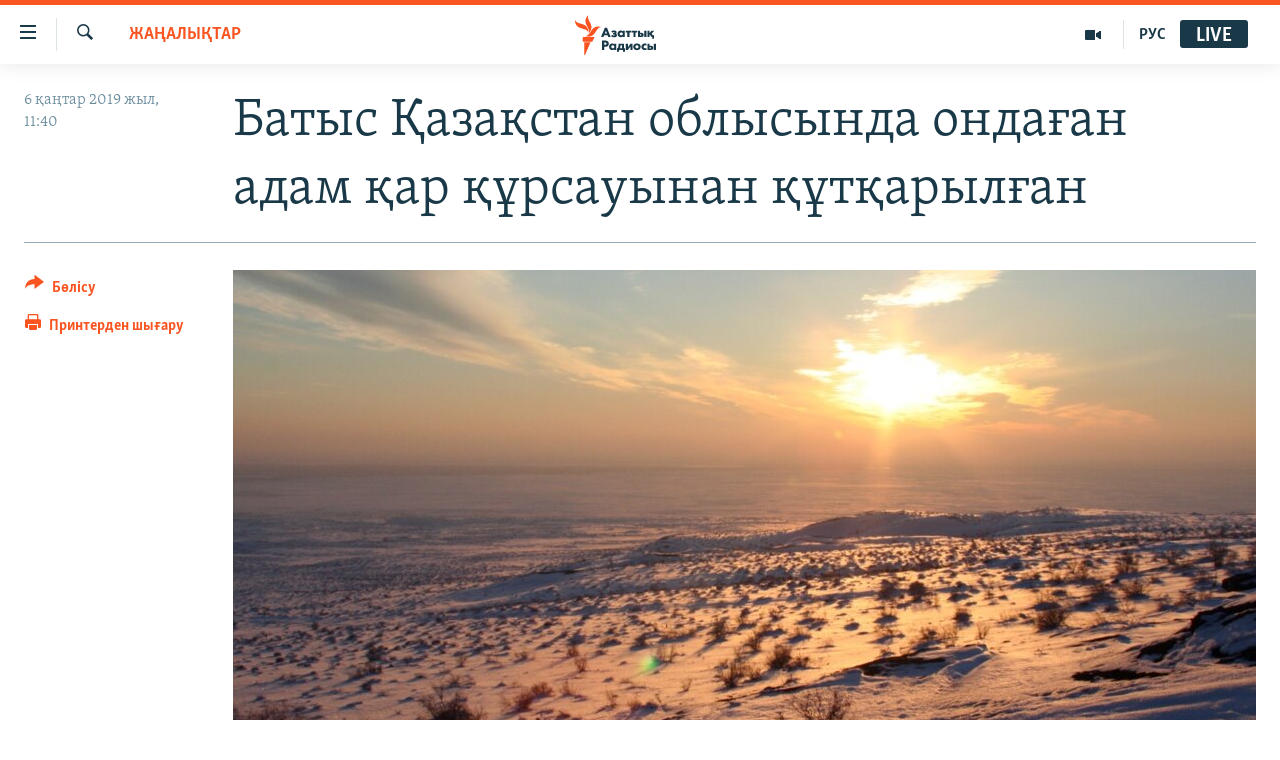

--- FILE ---
content_type: text/html; charset=utf-8
request_url: https://www.azattyq.org/a/29693639.html
body_size: 14302
content:

<!DOCTYPE html>
<html lang="kk" dir="ltr" class="no-js">
<head>
        <link rel="stylesheet" href="/Content/responsive/RFE/kk-KZ/RFE-kk-KZ.css?&amp;av=0.0.0.0&amp;cb=370">
<script src="https://tags.azattyq.org/rferl-pangea/prod/utag.sync.js"></script><script type='text/javascript' src='https://www.youtube.com/iframe_api' async></script>            <link rel="manifest" href="/manifest.json">
    <script type="text/javascript">
        //a general 'js' detection, must be on top level in <head>, due to CSS performance
        document.documentElement.className = "js";
        var cacheBuster = "370";
        var appBaseUrl = "/";
        var imgEnhancerBreakpoints = [0, 144, 256, 408, 650, 1023, 1597];
        var isLoggingEnabled = false;
        var isPreviewPage = false;
        var isLivePreviewPage = false;

        if (!isPreviewPage) {
            window.RFE = window.RFE || {};
            window.RFE.cacheEnabledByParam = window.location.href.indexOf('nocache=1') === -1;

            const url = new URL(window.location.href);
            const params = new URLSearchParams(url.search);

            // Remove the 'nocache' parameter
            params.delete('nocache');

            // Update the URL without the 'nocache' parameter
            url.search = params.toString();
            window.history.replaceState(null, '', url.toString());
        } else {
            window.addEventListener('load', function() {
                const links = window.document.links;
                for (let i = 0; i < links.length; i++) {
                    links[i].href = '#';
                    links[i].target = '_self';
                }
             })
        }

var pwaEnabled = true;        var swCacheDisabled;
    </script>
    <meta charset="utf-8" />

            <title>&#x411;&#x430;&#x442;&#x44B;&#x441; &#x49A;&#x430;&#x437;&#x430;&#x49B;&#x441;&#x442;&#x430;&#x43D; &#x43E;&#x431;&#x43B;&#x44B;&#x441;&#x44B;&#x43D;&#x434;&#x430; &#x43E;&#x43D;&#x434;&#x430;&#x493;&#x430;&#x43D; &#x430;&#x434;&#x430;&#x43C; &#x49B;&#x430;&#x440; &#x49B;&#x4B1;&#x440;&#x441;&#x430;&#x443;&#x44B;&#x43D;&#x430;&#x43D; &#x49B;&#x4B1;&#x442;&#x49B;&#x430;&#x440;&#x44B;&#x43B;&#x493;&#x430;&#x43D;</title>
            <meta name="description" content="&#x411;&#x430;&#x442;&#x44B;&#x441; &#x49A;&#x430;&#x437;&#x430;&#x49B;&#x441;&#x442;&#x430;&#x43D; &#x43E;&#x431;&#x43B;&#x44B;&#x441;&#x44B;&#x43D;&#x434;&#x430; &#x441;&#x435;&#x43D;&#x431;&#x456; &#x43A;&#x4AF;&#x43D;&#x456; &#x49B;&#x430;&#x440; &#x49B;&#x4B1;&#x440;&#x441;&#x430;&#x443;&#x44B;&#x43D;&#x430;&#x43D; &#x43E;&#x43D;&#x434;&#x430;&#x493;&#x430;&#x43D; &#x430;&#x434;&#x430;&#x43C; &#x49B;&#x4B1;&#x442;&#x49B;&#x430;&#x440;&#x44B;&#x43B;&#x44B;&#x43F;, 80-&#x433;&#x435; &#x436;&#x443;&#x44B;&#x49B; &#x430;&#x432;&#x442;&#x43E;&#x43A;&#x4E9;&#x43B;&#x456;&#x43A; &#x448;&#x44B;&#x493;&#x430;&#x440;&#x44B;&#x43B;&#x493;&#x430;&#x43D;. &#x411;&#x4B1;&#x43B; &#x442;&#x443;&#x440;&#x430;&#x43B;&#x44B; &#x43E;&#x431;&#x43B;&#x44B;&#x441;&#x442;&#x44B;&#x49B; &#x442;&#x4E9;&#x442;&#x435;&#x43D;&#x448;&#x435; &#x436;&#x430;&#x493;&#x434;&#x430;&#x439;&#x43B;&#x430;&#x440; &#x431;&#x430;&#x441;&#x49B;&#x430;&#x440;&#x43C;&#x430;&#x441;&#x44B;&#x43D;&#x430; &#x441;&#x456;&#x43B;&#x442;&#x435;&#x43C;&#x435; &#x436;&#x430;&#x441;&#x430;&#x43F; &#x49A;&#x430;&#x437;&#x430;&#x49B;&#x43F;&#x430;&#x440;&#x430;&#x442; &#x445;&#x430;&#x431;&#x430;&#x440;&#x43B;&#x430;&#x434;&#x44B;.&#xD;&#xA; &#x410;&#x49B;&#x436;&#x430;&#x439;&#x44B;&#x49B; &#x430;&#x443;&#x434;&#x430;&#x43D;&#x44B;&#x43D;&#x434;&#x430; &#x427;&#x430;&#x43F;&#x430;&#x435;&#x432; - &#x49A;&#x430;&#x437;&#x442;&#x430;&#x43B;&#x43E;&#x432; &#x431;&#x430;&#x493;&#x44B;&#x442;&#x44B;&#x43D;&#x434;&#x430;&#x493;&#x44B; &#x436;&#x43E;&#x43B;&#x434;&#x44B;&#x4A3; 5-&#x448;&#x430;&#x49B;&#x44B;&#x440;&#x44B;&#x43C;&#x44B;&#x43D;&#x434;&#x430; &#x436;&#x43E;&#x43B;&#x434;&#x430;&#x43D; &#x442;&#x4AF;&#x441;&#x456;&#x43F; &#x43A;&#x435;&#x442;&#x43A;&#x435;&#x43D; &#xAB;&#x413;&#x430;&#x437;&#x435;&#x43B;&#x44C;&#xBB;..." />
                <meta name="keywords" content="ЖАҢАЛЫҚТАР, ауа райы, қысқы паралимпиада, бұрқасын, қар құрсауы, қар бораны" />
    <meta name="viewport" content="width=device-width, initial-scale=1.0" />


    <meta http-equiv="X-UA-Compatible" content="IE=edge" />

<meta name="robots" content="max-image-preview:large"><meta property="fb:pages" content="205061959567731" /><meta name="yandex-verification" content="b4983b94636388c5" />

        <link href="https://www.azattyq.org/a/29693639.html" rel="canonical" />

        <meta name="apple-mobile-web-app-title" content="&#x410;&#x437;&#x430;&#x442; &#x415;&#x443;&#x440;&#x43E;&#x43F;&#x430; / &#x410;&#x437;&#x430;&#x442;&#x442;&#x44B;&#x49B; &#x440;&#x430;&#x434;&#x438;&#x43E;&#x441;&#x44B;" />
        <meta name="apple-mobile-web-app-status-bar-style" content="black" />
            <meta name="apple-itunes-app" content="app-id=475986784, app-argument=//29693639.ltr" />
<meta content="&#x411;&#x430;&#x442;&#x44B;&#x441; &#x49A;&#x430;&#x437;&#x430;&#x49B;&#x441;&#x442;&#x430;&#x43D; &#x43E;&#x431;&#x43B;&#x44B;&#x441;&#x44B;&#x43D;&#x434;&#x430; &#x43E;&#x43D;&#x434;&#x430;&#x493;&#x430;&#x43D; &#x430;&#x434;&#x430;&#x43C; &#x49B;&#x430;&#x440; &#x49B;&#x4B1;&#x440;&#x441;&#x430;&#x443;&#x44B;&#x43D;&#x430;&#x43D; &#x49B;&#x4B1;&#x442;&#x49B;&#x430;&#x440;&#x44B;&#x43B;&#x493;&#x430;&#x43D;" property="og:title"></meta>
<meta content="&#x411;&#x430;&#x442;&#x44B;&#x441; &#x49A;&#x430;&#x437;&#x430;&#x49B;&#x441;&#x442;&#x430;&#x43D; &#x43E;&#x431;&#x43B;&#x44B;&#x441;&#x44B;&#x43D;&#x434;&#x430; &#x441;&#x435;&#x43D;&#x431;&#x456; &#x43A;&#x4AF;&#x43D;&#x456; &#x49B;&#x430;&#x440; &#x49B;&#x4B1;&#x440;&#x441;&#x430;&#x443;&#x44B;&#x43D;&#x430;&#x43D; &#x43E;&#x43D;&#x434;&#x430;&#x493;&#x430;&#x43D; &#x430;&#x434;&#x430;&#x43C; &#x49B;&#x4B1;&#x442;&#x49B;&#x430;&#x440;&#x44B;&#x43B;&#x44B;&#x43F;, 80-&#x433;&#x435; &#x436;&#x443;&#x44B;&#x49B; &#x430;&#x432;&#x442;&#x43E;&#x43A;&#x4E9;&#x43B;&#x456;&#x43A; &#x448;&#x44B;&#x493;&#x430;&#x440;&#x44B;&#x43B;&#x493;&#x430;&#x43D;. &#x411;&#x4B1;&#x43B; &#x442;&#x443;&#x440;&#x430;&#x43B;&#x44B; &#x43E;&#x431;&#x43B;&#x44B;&#x441;&#x442;&#x44B;&#x49B; &#x442;&#x4E9;&#x442;&#x435;&#x43D;&#x448;&#x435; &#x436;&#x430;&#x493;&#x434;&#x430;&#x439;&#x43B;&#x430;&#x440; &#x431;&#x430;&#x441;&#x49B;&#x430;&#x440;&#x43C;&#x430;&#x441;&#x44B;&#x43D;&#x430; &#x441;&#x456;&#x43B;&#x442;&#x435;&#x43C;&#x435; &#x436;&#x430;&#x441;&#x430;&#x43F; &#x49A;&#x430;&#x437;&#x430;&#x49B;&#x43F;&#x430;&#x440;&#x430;&#x442; &#x445;&#x430;&#x431;&#x430;&#x440;&#x43B;&#x430;&#x434;&#x44B;.&#xD;&#xA; &#x410;&#x49B;&#x436;&#x430;&#x439;&#x44B;&#x49B; &#x430;&#x443;&#x434;&#x430;&#x43D;&#x44B;&#x43D;&#x434;&#x430; &#x427;&#x430;&#x43F;&#x430;&#x435;&#x432; - &#x49A;&#x430;&#x437;&#x442;&#x430;&#x43B;&#x43E;&#x432; &#x431;&#x430;&#x493;&#x44B;&#x442;&#x44B;&#x43D;&#x434;&#x430;&#x493;&#x44B; &#x436;&#x43E;&#x43B;&#x434;&#x44B;&#x4A3; 5-&#x448;&#x430;&#x49B;&#x44B;&#x440;&#x44B;&#x43C;&#x44B;&#x43D;&#x434;&#x430; &#x436;&#x43E;&#x43B;&#x434;&#x430;&#x43D; &#x442;&#x4AF;&#x441;&#x456;&#x43F; &#x43A;&#x435;&#x442;&#x43A;&#x435;&#x43D; &#xAB;&#x413;&#x430;&#x437;&#x435;&#x43B;&#x44C;&#xBB;..." property="og:description"></meta>
<meta content="article" property="og:type"></meta>
<meta content="https://www.azattyq.org/a/29693639.html" property="og:url"></meta>
<meta content="&#x410;&#x437;&#x430;&#x442;&#x442;&#x44B;&#x49B; &#x440;&#x430;&#x434;&#x438;&#x43E;&#x441;&#x44B;" property="og:site_name"></meta>
<meta content="https://www.facebook.com/azattyq" property="article:publisher"></meta>
<meta content="https://gdb.rferl.org/4640ebc3-cffe-4a9e-85d5-71639e294ade_cx0_cy14_cw0_w1200_h630.jpg" property="og:image"></meta>
<meta content="1200" property="og:image:width"></meta>
<meta content="630" property="og:image:height"></meta>
<meta content="203773769750398" property="fb:app_id"></meta>
<meta content="summary_large_image" name="twitter:card"></meta>
<meta content="@AzattyqRadiosy" name="twitter:site"></meta>
<meta content="https://gdb.rferl.org/4640ebc3-cffe-4a9e-85d5-71639e294ade_cx0_cy14_cw0_w1200_h630.jpg" name="twitter:image"></meta>
<meta content="&#x411;&#x430;&#x442;&#x44B;&#x441; &#x49A;&#x430;&#x437;&#x430;&#x49B;&#x441;&#x442;&#x430;&#x43D; &#x43E;&#x431;&#x43B;&#x44B;&#x441;&#x44B;&#x43D;&#x434;&#x430; &#x43E;&#x43D;&#x434;&#x430;&#x493;&#x430;&#x43D; &#x430;&#x434;&#x430;&#x43C; &#x49B;&#x430;&#x440; &#x49B;&#x4B1;&#x440;&#x441;&#x430;&#x443;&#x44B;&#x43D;&#x430;&#x43D; &#x49B;&#x4B1;&#x442;&#x49B;&#x430;&#x440;&#x44B;&#x43B;&#x493;&#x430;&#x43D;" name="twitter:title"></meta>
<meta content="&#x411;&#x430;&#x442;&#x44B;&#x441; &#x49A;&#x430;&#x437;&#x430;&#x49B;&#x441;&#x442;&#x430;&#x43D; &#x43E;&#x431;&#x43B;&#x44B;&#x441;&#x44B;&#x43D;&#x434;&#x430; &#x441;&#x435;&#x43D;&#x431;&#x456; &#x43A;&#x4AF;&#x43D;&#x456; &#x49B;&#x430;&#x440; &#x49B;&#x4B1;&#x440;&#x441;&#x430;&#x443;&#x44B;&#x43D;&#x430;&#x43D; &#x43E;&#x43D;&#x434;&#x430;&#x493;&#x430;&#x43D; &#x430;&#x434;&#x430;&#x43C; &#x49B;&#x4B1;&#x442;&#x49B;&#x430;&#x440;&#x44B;&#x43B;&#x44B;&#x43F;, 80-&#x433;&#x435; &#x436;&#x443;&#x44B;&#x49B; &#x430;&#x432;&#x442;&#x43E;&#x43A;&#x4E9;&#x43B;&#x456;&#x43A; &#x448;&#x44B;&#x493;&#x430;&#x440;&#x44B;&#x43B;&#x493;&#x430;&#x43D;. &#x411;&#x4B1;&#x43B; &#x442;&#x443;&#x440;&#x430;&#x43B;&#x44B; &#x43E;&#x431;&#x43B;&#x44B;&#x441;&#x442;&#x44B;&#x49B; &#x442;&#x4E9;&#x442;&#x435;&#x43D;&#x448;&#x435; &#x436;&#x430;&#x493;&#x434;&#x430;&#x439;&#x43B;&#x430;&#x440; &#x431;&#x430;&#x441;&#x49B;&#x430;&#x440;&#x43C;&#x430;&#x441;&#x44B;&#x43D;&#x430; &#x441;&#x456;&#x43B;&#x442;&#x435;&#x43C;&#x435; &#x436;&#x430;&#x441;&#x430;&#x43F; &#x49A;&#x430;&#x437;&#x430;&#x49B;&#x43F;&#x430;&#x440;&#x430;&#x442; &#x445;&#x430;&#x431;&#x430;&#x440;&#x43B;&#x430;&#x434;&#x44B;.&#xD;&#xA; &#x410;&#x49B;&#x436;&#x430;&#x439;&#x44B;&#x49B; &#x430;&#x443;&#x434;&#x430;&#x43D;&#x44B;&#x43D;&#x434;&#x430; &#x427;&#x430;&#x43F;&#x430;&#x435;&#x432; - &#x49A;&#x430;&#x437;&#x442;&#x430;&#x43B;&#x43E;&#x432; &#x431;&#x430;&#x493;&#x44B;&#x442;&#x44B;&#x43D;&#x434;&#x430;&#x493;&#x44B; &#x436;&#x43E;&#x43B;&#x434;&#x44B;&#x4A3; 5-&#x448;&#x430;&#x49B;&#x44B;&#x440;&#x44B;&#x43C;&#x44B;&#x43D;&#x434;&#x430; &#x436;&#x43E;&#x43B;&#x434;&#x430;&#x43D; &#x442;&#x4AF;&#x441;&#x456;&#x43F; &#x43A;&#x435;&#x442;&#x43A;&#x435;&#x43D; &#xAB;&#x413;&#x430;&#x437;&#x435;&#x43B;&#x44C;&#xBB;..." name="twitter:description"></meta>
                    <link rel="amphtml" href="https://www.azattyq.org/amp/29693639.html" />
<script type="application/ld+json">{"articleSection":"ЖАҢАЛЫҚТАР","isAccessibleForFree":true,"headline":"Батыс Қазақстан облысында ондаған адам қар құрсауынан құтқарылған","inLanguage":"kk-KZ","keywords":"ЖАҢАЛЫҚТАР, ауа райы, қысқы паралимпиада, бұрқасын, қар құрсауы, қар бораны","author":{"@type":"Person","name":"Азаттық радиосы"},"datePublished":"2019-01-06 06:40:07Z","dateModified":"2019-01-06 09:47:07Z","publisher":{"logo":{"width":512,"height":220,"@type":"ImageObject","url":"https://www.azattyq.org/Content/responsive/RFE/kk-KZ/img/logo.png"},"@type":"NewsMediaOrganization","url":"https://www.azattyq.org","sameAs":["https://facebook.com/azattyq","https://twitter.com/AzattyqRadiosy","https://www.youtube.com/user/AzattyqRadio","https://www.instagram.com/azattyq/","https://t.me/azattyq"],"name":"Азат Еуропа / Азаттық Радиосы","alternateName":""},"@context":"https://schema.org","@type":"NewsArticle","mainEntityOfPage":"https://www.azattyq.org/a/29693639.html","url":"https://www.azattyq.org/a/29693639.html","description":"Батыс Қазақстан облысында сенбі күні қар құрсауынан ондаған адам құтқарылып, 80-ге жуық автокөлік шығарылған. Бұл туралы облыстық төтенше жағдайлар басқармасына сілтеме жасап Қазақпарат хабарлады.\r\n Ақжайық ауданында Чапаев - Қазталов бағытындағы жолдың 5-шақырымында жолдан түсіп кеткен «Газель»...","image":{"width":1080,"height":608,"@type":"ImageObject","url":"https://gdb.rferl.org/4640ebc3-cffe-4a9e-85d5-71639e294ade_cx0_cy14_cw0_w1080_h608.jpg"},"name":"Батыс Қазақстан облысында ондаған адам қар құрсауынан құтқарылған"}</script>
    <script src="/Scripts/responsive/infographics.bundle.min.js?&amp;av=0.0.0.0&amp;cb=370"></script>
        <script src="/Scripts/responsive/dollardom.min.js?&amp;av=0.0.0.0&amp;cb=370"></script>
        <script src="/Scripts/responsive/modules/commons.js?&amp;av=0.0.0.0&amp;cb=370"></script>
        <script src="/Scripts/responsive/modules/app_code.js?&amp;av=0.0.0.0&amp;cb=370"></script>

        <link rel="icon" type="image/svg+xml" href="/Content/responsive/RFE/img/webApp/favicon.svg" />
        <link rel="alternate icon" href="/Content/responsive/RFE/img/webApp/favicon.ico" />
            <link rel="mask-icon" color="#ea6903" href="/Content/responsive/RFE/img/webApp/favicon_safari.svg" />
        <link rel="apple-touch-icon" sizes="152x152" href="/Content/responsive/RFE/img/webApp/ico-152x152.png" />
        <link rel="apple-touch-icon" sizes="144x144" href="/Content/responsive/RFE/img/webApp/ico-144x144.png" />
        <link rel="apple-touch-icon" sizes="114x114" href="/Content/responsive/RFE/img/webApp/ico-114x114.png" />
        <link rel="apple-touch-icon" sizes="72x72" href="/Content/responsive/RFE/img/webApp/ico-72x72.png" />
        <link rel="apple-touch-icon-precomposed" href="/Content/responsive/RFE/img/webApp/ico-57x57.png" />
        <link rel="icon" sizes="192x192" href="/Content/responsive/RFE/img/webApp/ico-192x192.png" />
        <link rel="icon" sizes="128x128" href="/Content/responsive/RFE/img/webApp/ico-128x128.png" />
        <meta name="msapplication-TileColor" content="#ffffff" />
        <meta name="msapplication-TileImage" content="/Content/responsive/RFE/img/webApp/ico-144x144.png" />
                <link rel="preload" href="/Content/responsive/fonts/Skolar-Lt_Cyrl_v2.4.woff" type="font/woff" as="font" crossorigin="anonymous" />
    <link rel="alternate" type="application/rss+xml" title="RFE/RL - Top Stories [RSS]" href="/api/" />
    <link rel="sitemap" type="application/rss+xml" href="/sitemap.xml" />
    
    



</head>
<body class=" nav-no-loaded cc_theme pg-article print-lay-article js-category-to-nav nojs-images ">
        <script type="text/javascript" >
            var analyticsData = {url:"https://www.azattyq.org/a/29693639.html",property_id:"417",article_uid:"29693639",page_title:"Батыс Қазақстан облысында ондаған адам қар құрсауынан құтқарылған",page_type:"article",content_type:"article",subcontent_type:"article",last_modified:"2019-01-06 09:47:07Z",pub_datetime:"2019-01-06 06:40:07Z",pub_year:"2019",pub_month:"01",pub_day:"06",pub_hour:"06",pub_weekday:"Sunday",section:"жаңалықтар",english_section:"news",byline:"",categories:"news",tags:"ауа райы;қысқы паралимпиада;бұрқасын;қар құрсауы;қар бораны",domain:"www.azattyq.org",language:"Kazakh",language_service:"RFERL Kazakh",platform:"web",copied:"no",copied_article:"",copied_title:"",runs_js:"Yes",cms_release:"8.44.0.0.370",enviro_type:"prod",slug:"",entity:"RFE",short_language_service:"KAZ",platform_short:"W",page_name:"Батыс Қазақстан облысында ондаған адам қар құрсауынан құтқарылған"};
        </script>
<noscript><iframe src="https://www.googletagmanager.com/ns.html?id=GTM-WXZBPZ" height="0" width="0" style="display:none;visibility:hidden"></iframe></noscript>        <script type="text/javascript" data-cookiecategory="analytics">
            var gtmEventObject = Object.assign({}, analyticsData, {event: 'page_meta_ready'});window.dataLayer = window.dataLayer || [];window.dataLayer.push(gtmEventObject);
            if (top.location === self.location) { //if not inside of an IFrame
                 var renderGtm = "true";
                 if (renderGtm === "true") {
            (function(w,d,s,l,i){w[l]=w[l]||[];w[l].push({'gtm.start':new Date().getTime(),event:'gtm.js'});var f=d.getElementsByTagName(s)[0],j=d.createElement(s),dl=l!='dataLayer'?'&l='+l:'';j.async=true;j.src='//www.googletagmanager.com/gtm.js?id='+i+dl;f.parentNode.insertBefore(j,f);})(window,document,'script','dataLayer','GTM-WXZBPZ');
                 }
            }
        </script>
        <!--Analytics tag js version start-->
            <script type="text/javascript" data-cookiecategory="analytics">
                var utag_data = Object.assign({}, analyticsData, {});
if(typeof(TealiumTagFrom)==='function' && typeof(TealiumTagSearchKeyword)==='function') {
var utag_from=TealiumTagFrom();var utag_searchKeyword=TealiumTagSearchKeyword();
if(utag_searchKeyword!=null && utag_searchKeyword!=='' && utag_data["search_keyword"]==null) utag_data["search_keyword"]=utag_searchKeyword;if(utag_from!=null && utag_from!=='') utag_data["from"]=TealiumTagFrom();}
                if(window.top!== window.self&&utag_data.page_type==="snippet"){utag_data.page_type = 'iframe';}
                try{if(window.top!==window.self&&window.self.location.hostname===window.top.location.hostname){utag_data.platform = 'self-embed';utag_data.platform_short = 'se';}}catch(e){if(window.top!==window.self&&window.self.location.search.includes("platformType=self-embed")){utag_data.platform = 'cross-promo';utag_data.platform_short = 'cp';}}
                (function(a,b,c,d){    a="https://tags.azattyq.org/rferl-pangea/prod/utag.js";    b=document;c="script";d=b.createElement(c);d.src=a;d.type="text/java"+c;d.async=true;    a=b.getElementsByTagName(c)[0];a.parentNode.insertBefore(d,a);    })();
            </script>
        <!--Analytics tag js version end-->
<!-- Analytics tag management NoScript -->
<noscript>
<img style="position: absolute; border: none;" src="https://ssc.azattyq.org/b/ss/bbgprod,bbgentityrferl/1/G.4--NS/1913655765?pageName=rfe%3akaz%3aw%3aarticle%3a%d0%91%d0%b0%d1%82%d1%8b%d1%81%20%d2%9a%d0%b0%d0%b7%d0%b0%d2%9b%d1%81%d1%82%d0%b0%d0%bd%20%d0%be%d0%b1%d0%bb%d1%8b%d1%81%d1%8b%d0%bd%d0%b4%d0%b0%20%d0%be%d0%bd%d0%b4%d0%b0%d2%93%d0%b0%d0%bd%20%d0%b0%d0%b4%d0%b0%d0%bc%20%d2%9b%d0%b0%d1%80%20%d2%9b%d2%b1%d1%80%d1%81%d0%b0%d1%83%d1%8b%d0%bd%d0%b0%d0%bd%20%d2%9b%d2%b1%d1%82%d2%9b%d0%b0%d1%80%d1%8b%d0%bb%d2%93%d0%b0%d0%bd&amp;c6=%d0%91%d0%b0%d1%82%d1%8b%d1%81%20%d2%9a%d0%b0%d0%b7%d0%b0%d2%9b%d1%81%d1%82%d0%b0%d0%bd%20%d0%be%d0%b1%d0%bb%d1%8b%d1%81%d1%8b%d0%bd%d0%b4%d0%b0%20%d0%be%d0%bd%d0%b4%d0%b0%d2%93%d0%b0%d0%bd%20%d0%b0%d0%b4%d0%b0%d0%bc%20%d2%9b%d0%b0%d1%80%20%d2%9b%d2%b1%d1%80%d1%81%d0%b0%d1%83%d1%8b%d0%bd%d0%b0%d0%bd%20%d2%9b%d2%b1%d1%82%d2%9b%d0%b0%d1%80%d1%8b%d0%bb%d2%93%d0%b0%d0%bd&amp;v36=8.44.0.0.370&amp;v6=D=c6&amp;g=https%3a%2f%2fwww.azattyq.org%2fa%2f29693639.html&amp;c1=D=g&amp;v1=D=g&amp;events=event1,event52&amp;c16=rferl%20kazakh&amp;v16=D=c16&amp;c5=news&amp;v5=D=c5&amp;ch=%d0%96%d0%90%d2%a2%d0%90%d0%9b%d0%ab%d2%9a%d0%a2%d0%90%d0%a0&amp;c15=kazakh&amp;v15=D=c15&amp;c4=article&amp;v4=D=c4&amp;c14=29693639&amp;v14=D=c14&amp;v20=no&amp;c17=web&amp;v17=D=c17&amp;mcorgid=518abc7455e462b97f000101%40adobeorg&amp;server=www.azattyq.org&amp;pageType=D=c4&amp;ns=bbg&amp;v29=D=server&amp;v25=rfe&amp;v30=417&amp;v105=D=User-Agent " alt="analytics" width="1" height="1" /></noscript>
<!-- End of Analytics tag management NoScript -->


        <!--*** Accessibility links - For ScreenReaders only ***-->
        <section>
            <div class="sr-only">
                <h2>Accessibility links</h2>
                <ul>
                    <li><a href="#content" data-disable-smooth-scroll="1">Skip to main content</a></li>
                    <li><a href="#navigation" data-disable-smooth-scroll="1">Skip to main Navigation</a></li>
                    <li><a href="#txtHeaderSearch" data-disable-smooth-scroll="1">Skip to Search</a></li>
                </ul>
            </div>
        </section>
    




<div dir="ltr">
    <div id="page">
            <aside>

<div class="c-lightbox overlay-modal">
    <div class="c-lightbox__intro">
        <h2 class="c-lightbox__intro-title"></h2>
        <button class="btn btn--rounded c-lightbox__btn c-lightbox__intro-next" title="&#x41A;&#x435;&#x43B;&#x435;&#x441;&#x456;">
            <span class="ico ico--rounded ico-chevron-forward"></span>
            <span class="sr-only">&#x41A;&#x435;&#x43B;&#x435;&#x441;&#x456;</span>
        </button>
    </div>
    <div class="c-lightbox__nav">
        <button class="btn btn--rounded c-lightbox__btn c-lightbox__btn--close" title="&#x416;&#x430;&#x431;&#x443;">
            <span class="ico ico--rounded ico-close"></span>
            <span class="sr-only">&#x416;&#x430;&#x431;&#x443;</span>
        </button>
        <button class="btn btn--rounded c-lightbox__btn c-lightbox__btn--prev" title="&#x411;&#x4B1;&#x493;&#x430;&#x43D; &#x434;&#x435;&#x439;&#x456;&#x43D;&#x433;&#x456;">
            <span class="ico ico--rounded ico-chevron-backward"></span>
            <span class="sr-only">&#x411;&#x4B1;&#x493;&#x430;&#x43D; &#x434;&#x435;&#x439;&#x456;&#x43D;&#x433;&#x456;</span>
        </button>
        <button class="btn btn--rounded c-lightbox__btn c-lightbox__btn--next" title="&#x41A;&#x435;&#x43B;&#x435;&#x441;&#x456;">
            <span class="ico ico--rounded ico-chevron-forward"></span>
            <span class="sr-only">&#x41A;&#x435;&#x43B;&#x435;&#x441;&#x456;</span>
        </button>
    </div>
    <div class="c-lightbox__content-wrap">
        <figure class="c-lightbox__content">
            <span class="c-spinner c-spinner--lightbox">
                <img src="/Content/responsive/img/player-spinner.png"
                     alt="please wait"
                     title="please wait" />
            </span>
            <div class="c-lightbox__img">
                <div class="thumb">
                    <img src="" alt="" />
                </div>
            </div>
            <figcaption>
                <div class="c-lightbox__info c-lightbox__info--foot">
                    <span class="c-lightbox__counter"></span>
                    <span class="caption c-lightbox__caption"></span>
                </div>
            </figcaption>
        </figure>
    </div>
    <div class="hidden">
        <div class="content-advisory__box content-advisory__box--lightbox">
            <span class="content-advisory__box-text">&#x415;&#x441;&#x43A;&#x435;&#x440;&#x442;&#x443;! &#x421;&#x443;&#x440;&#x435;&#x442;&#x442;&#x435;&#x440;&#x434;&#x435; &#x49B;&#x430;&#x43D; &#x436;&#x4D9;&#x43D;&#x435; &#x431;&#x430;&#x441;&#x49B;&#x430; &#x434;&#x430; &#x437;&#x43E;&#x440;&#x43B;&#x44B;&#x49B; &#x431;&#x435;&#x43B;&#x433;&#x456;&#x43B;&#x435;&#x440;&#x456; &#x431;&#x430;&#x440;.</span>
            <button class="btn btn--transparent content-advisory__box-btn m-t-md" value="text" type="button">
                <span class="btn__text">
                    &#x41A;&#x4E9;&#x440;&#x443;
                </span>
            </button>
        </div>
    </div>
</div>

<div class="print-dialogue">
    <div class="container">
        <h3 class="print-dialogue__title section-head">&#x411;&#x430;&#x441;&#x44B;&#x43F; &#x448;&#x44B;&#x493;&#x430;&#x440;&#x443;</h3>
        <div class="print-dialogue__opts">
            <ul class="print-dialogue__opt-group">
                <li class="form__group form__group--checkbox">
                    <input class="form__check " id="checkboxImages" name="checkboxImages" type="checkbox" checked="checked" />
                    <label for="checkboxImages" class="form__label m-t-md">&#x421;&#x443;&#x440;&#x435;&#x442;&#x442;&#x435;&#x440;&#x43C;&#x435;&#x43D;</label>
                </li>
                <li class="form__group form__group--checkbox">
                    <input class="form__check " id="checkboxMultimedia" name="checkboxMultimedia" type="checkbox" checked="checked" />
                    <label for="checkboxMultimedia" class="form__label m-t-md">&#x41C;&#x443;&#x43B;&#x44C;&#x442;&#x438;&#x43C;&#x435;&#x434;&#x438;&#x430;</label>
                </li>
            </ul>
            <ul class="print-dialogue__opt-group">
                <li class="form__group form__group--checkbox">
                    <input class="form__check " id="checkboxEmbedded" name="checkboxEmbedded" type="checkbox" checked="checked" />
                    <label for="checkboxEmbedded" class="form__label m-t-md">&#x42D;&#x43C;&#x431;&#x435;&#x434;-&#x43A;&#x43E;&#x434;&#x44B; &#x431;&#x430;&#x440; &#x43A;&#x43E;&#x43D;&#x442;&#x435;&#x43D;&#x442;</label>
                </li>
                <li class="hidden">
                    <input class="form__check " id="checkboxComments" name="checkboxComments" type="checkbox" />
                    <label for="checkboxComments" class="form__label m-t-md">&#x41F;&#x456;&#x43A;&#x456;&#x440;&#x43B;&#x435;&#x440;</label>
                </li>
            </ul>
        </div>
        <div class="print-dialogue__buttons">
            <button class="btn  btn--secondary close-button" type="button" title="&#x411;&#x43E;&#x43B;&#x434;&#x44B;&#x440;&#x43C;&#x430;&#x443;">
                <span class="btn__text ">&#x411;&#x43E;&#x43B;&#x434;&#x44B;&#x440;&#x43C;&#x430;&#x443;</span>
            </button>
            <button class="btn  btn-cust-print m-l-sm" type="button" title="&#x41F;&#x440;&#x438;&#x43D;&#x442;&#x435;&#x440;&#x434;&#x435;&#x43D; &#x448;&#x44B;&#x493;&#x430;&#x440;&#x443;">
                <span class="btn__text ">&#x41F;&#x440;&#x438;&#x43D;&#x442;&#x435;&#x440;&#x434;&#x435;&#x43D; &#x448;&#x44B;&#x493;&#x430;&#x440;&#x443;</span>
            </button>
        </div>
    </div>
</div>                
<div class="ctc-message pos-fix">
    <div class="ctc-message__inner">&#x421;&#x456;&#x43B;&#x442;&#x435;&#x43C;&#x435; &#x43A;&#x4E9;&#x448;&#x456;&#x440;&#x456;&#x43B;&#x434;&#x456;</div>
</div>
            </aside>

<div class="hdr-20 hdr-20--big">
    <div class="hdr-20__inner">
        <div class="hdr-20__max pos-rel">
            <div class="hdr-20__side hdr-20__side--primary d-flex">
                <label data-for="main-menu-ctrl" data-switcher-trigger="true" data-switch-target="main-menu-ctrl" class="burger hdr-trigger pos-rel trans-trigger" data-trans-evt="click" data-trans-id="menu">
                    <span class="ico ico-close hdr-trigger__ico hdr-trigger__ico--close burger__ico burger__ico--close"></span>
                    <span class="ico ico-menu hdr-trigger__ico hdr-trigger__ico--open burger__ico burger__ico--open"></span>
                </label>
                <div class="menu-pnl pos-fix trans-target" data-switch-target="main-menu-ctrl" data-trans-id="menu">
                    <div class="menu-pnl__inner">
                        <nav class="main-nav menu-pnl__item menu-pnl__item--first">
                            <ul class="main-nav__list accordeon" data-analytics-tales="false" data-promo-name="link" data-location-name="nav,secnav">
                                

        <li class="main-nav__item">
            <a class="main-nav__item-name main-nav__item-name--link" href="/z/330" title="&#x416;&#x430;&#x4A3;&#x430;&#x43B;&#x44B;&#x49B;&#x442;&#x430;&#x440;" data-item-name="news" >&#x416;&#x430;&#x4A3;&#x430;&#x43B;&#x44B;&#x49B;&#x442;&#x430;&#x440;</a>
        </li>

        <li class="main-nav__item">
            <a class="main-nav__item-name main-nav__item-name--link" href="/p/7018.html" title="&#x421;&#x430;&#x44F;&#x441;&#x430;&#x442;" data-item-name="politics" >&#x421;&#x430;&#x44F;&#x441;&#x430;&#x442;</a>
        </li>

        <li class="main-nav__item">
            <a class="main-nav__item-name main-nav__item-name--link" href="/p/7019.html" title="AzattyqTV" data-item-name="azattyqtv" >AzattyqTV</a>
        </li>

        <li class="main-nav__item">
            <a class="main-nav__item-name main-nav__item-name--link" href="/p/8433.html" title="&#x49A;&#x430;&#x4A3;&#x442;&#x430;&#x440; &#x43E;&#x49B;&#x438;&#x493;&#x430;&#x441;&#x44B;" data-item-name="kazakgstan-unrest" >&#x49A;&#x430;&#x4A3;&#x442;&#x430;&#x440; &#x43E;&#x49B;&#x438;&#x493;&#x430;&#x441;&#x44B;</a>
        </li>

        <li class="main-nav__item">
            <a class="main-nav__item-name main-nav__item-name--link" href="/p/7009.html" title="&#x410;&#x434;&#x430;&#x43C; &#x49B;&#x4B1;&#x49B;&#x44B;&#x49B;&#x442;&#x430;&#x440;&#x44B;" data-item-name="human-rights" >&#x410;&#x434;&#x430;&#x43C; &#x49B;&#x4B1;&#x49B;&#x44B;&#x49B;&#x442;&#x430;&#x440;&#x44B;</a>
        </li>

        <li class="main-nav__item">
            <a class="main-nav__item-name main-nav__item-name--link" href="/p/7028.html" title="&#x4D8;&#x43B;&#x435;&#x443;&#x43C;&#x435;&#x442;" data-item-name="society" >&#x4D8;&#x43B;&#x435;&#x443;&#x43C;&#x435;&#x442;</a>
        </li>

        <li class="main-nav__item">
            <a class="main-nav__item-name main-nav__item-name--link" href="/p/7020.html" title="&#x4D8;&#x43B;&#x435;&#x43C;" data-item-name="world-news" >&#x4D8;&#x43B;&#x435;&#x43C;</a>
        </li>

        <li class="main-nav__item">
            <a class="main-nav__item-name main-nav__item-name--link" href="/p/7262.html" title="&#x410;&#x440;&#x43D;&#x430;&#x439;&#x44B; &#x436;&#x43E;&#x431;&#x430;&#x43B;&#x430;&#x440;" data-item-name="special-projects" >&#x410;&#x440;&#x43D;&#x430;&#x439;&#x44B; &#x436;&#x43E;&#x431;&#x430;&#x43B;&#x430;&#x440;</a>
        </li>



                            </ul>
                        </nav>
                        

<div class="menu-pnl__item">
        <a href="https://rus.azattyq.org" class="menu-pnl__item-link" alt="&#x420;&#x443;&#x441;&#x441;&#x43A;&#x438;&#x439;">&#x420;&#x443;&#x441;&#x441;&#x43A;&#x438;&#x439;</a>
</div>


                        
                            <div class="menu-pnl__item menu-pnl__item--social">
                                    <h5 class="menu-pnl__sub-head">&#x416;&#x430;&#x437;&#x44B;&#x43B;&#x44B;&#x4A3;&#x44B;&#x437;</h5>

        <a href="https://facebook.com/azattyq" title="Facebook &#x43F;&#x430;&#x440;&#x430;&#x493;&#x44B;&#x43C;&#x44B;&#x437;" data-analytics-text="follow_on_facebook" class="btn btn--rounded btn--social-inverted menu-pnl__btn js-social-btn btn-facebook"  target="_blank" rel="noopener">
            <span class="ico ico-facebook-alt ico--rounded"></span>
        </a>


        <a href="https://www.youtube.com/user/AzattyqRadio" title="YouTube &#x43F;&#x430;&#x440;&#x430;&#x493;&#x44B;&#x43C;&#x44B;&#x437;" data-analytics-text="follow_on_youtube" class="btn btn--rounded btn--social-inverted menu-pnl__btn js-social-btn btn-youtube"  target="_blank" rel="noopener">
            <span class="ico ico-youtube ico--rounded"></span>
        </a>


        <a href="https://twitter.com/AzattyqRadiosy" title="Twitter &#x43F;&#x430;&#x440;&#x430;&#x493;&#x44B;&#x43C;&#x44B;&#x437;" data-analytics-text="follow_on_twitter" class="btn btn--rounded btn--social-inverted menu-pnl__btn js-social-btn btn-twitter"  target="_blank" rel="noopener">
            <span class="ico ico-twitter ico--rounded"></span>
        </a>


        <a href="https://www.instagram.com/azattyq/" title="Instagram &#x43F;&#x430;&#x440;&#x430;&#x493;&#x44B;&#x43C;&#x44B;&#x437;" data-analytics-text="follow_on_instagram" class="btn btn--rounded btn--social-inverted menu-pnl__btn js-social-btn btn-instagram"  target="_blank" rel="noopener">
            <span class="ico ico-instagram ico--rounded"></span>
        </a>


        <a href="https://t.me/azattyq" title="Follow us on Telegram" data-analytics-text="follow_on_telegram" class="btn btn--rounded btn--social-inverted menu-pnl__btn js-social-btn btn-telegram"  target="_blank" rel="noopener">
            <span class="ico ico-telegram ico--rounded"></span>
        </a>

                            </div>
                            <div class="menu-pnl__item">
                                <a href="/navigation/allsites" class="menu-pnl__item-link">
                                    <span class="ico ico-languages "></span>
                                    &#x411;&#x430;&#x441;&#x49B;&#x430; &#x442;&#x456;&#x43B;&#x434;&#x435;&#x440;&#x434;&#x435;
                                </a>
                            </div>
                    </div>
                </div>
                <label data-for="top-search-ctrl" data-switcher-trigger="true" data-switch-target="top-search-ctrl" class="top-srch-trigger hdr-trigger">
                    <span class="ico ico-close hdr-trigger__ico hdr-trigger__ico--close top-srch-trigger__ico top-srch-trigger__ico--close"></span>
                    <span class="ico ico-search hdr-trigger__ico hdr-trigger__ico--open top-srch-trigger__ico top-srch-trigger__ico--open"></span>
                </label>
                <div class="srch-top srch-top--in-header" data-switch-target="top-search-ctrl">
                    <div class="container">
                        
<form action="/s" class="srch-top__form srch-top__form--in-header" id="form-topSearchHeader" method="get" role="search">    <label for="txtHeaderSearch" class="sr-only">&#x130;&#x437;&#x434;&#x435;&#x443;</label>
    <input type="text" id="txtHeaderSearch" name="k" placeholder="...&#x456;&#x437;&#x434;&#x435;&#x443;" accesskey="s" value="" class="srch-top__input analyticstag-event" onkeydown="if (event.keyCode === 13) { FireAnalyticsTagEventOnSearch('search', $dom.get('#txtHeaderSearch')[0].value) }" />
    <button title="&#x130;&#x437;&#x434;&#x435;&#x443;" type="submit" class="btn btn--top-srch analyticstag-event" onclick="FireAnalyticsTagEventOnSearch('search', $dom.get('#txtHeaderSearch')[0].value) ">
        <span class="ico ico-search"></span>
    </button>
</form>
                    </div>
                </div>
                <a href="/" class="main-logo-link">
                    <img src="/Content/responsive/RFE/kk-KZ/img/logo-compact.svg" class="main-logo main-logo--comp" alt="site logo">
                        <img src="/Content/responsive/RFE/kk-KZ/img/logo.svg" class="main-logo main-logo--big" alt="site logo">
                </a>
            </div>
            <div class="hdr-20__side hdr-20__side--secondary d-flex">
                

    <a href="https://rus.azattyq.org" title="&#x420;&#x423;&#x421;" class="hdr-20__secondary-item hdr-20__secondary-item--lang" data-item-name="satellite">
        
&#x420;&#x423;&#x421;
    </a>

    <a href="/p/7019.html" title="AzattyqTV" class="hdr-20__secondary-item" data-item-name="video">
        
    <span class="ico ico-video hdr-20__secondary-icon"></span>

    </a>

    <a href="/s" title="&#x130;&#x437;&#x434;&#x435;&#x443;" class="hdr-20__secondary-item hdr-20__secondary-item--search" data-item-name="search">
        
    <span class="ico ico-search hdr-20__secondary-icon hdr-20__secondary-icon--search"></span>

    </a>



                

<div class="hdr-20__secondary-item live-b-drop">
    <div class="live-b-drop__off">
        <a href="/live" class="live-b-drop__link" title="Live" data-item-name="live">
            <span class="badge badge--live-btn badge--live-btn-off">
                Live
            </span>
        </a>
    </div>
    <div class="live-b-drop__on hidden">
        <label data-for="live-ctrl" data-switcher-trigger="true" data-switch-target="live-ctrl" class="live-b-drop__label pos-rel">
            <span class="badge badge--live badge--live-btn">
                Live
            </span>
            <span class="ico ico-close live-b-drop__label-ico live-b-drop__label-ico--close"></span>
        </label>
        <div class="live-b-drop__panel" id="targetLivePanelDiv" data-switch-target="live-ctrl"></div>
    </div>
</div>


                <div class="srch-bottom">
                    
<form action="/s" class="srch-bottom__form d-flex" id="form-bottomSearch" method="get" role="search">    <label for="txtSearch" class="sr-only">&#x130;&#x437;&#x434;&#x435;&#x443;</label>
    <input type="search" id="txtSearch" name="k" placeholder="...&#x456;&#x437;&#x434;&#x435;&#x443;" accesskey="s" value="" class="srch-bottom__input analyticstag-event" onkeydown="if (event.keyCode === 13) { FireAnalyticsTagEventOnSearch('search', $dom.get('#txtSearch')[0].value) }" />
    <button title="&#x130;&#x437;&#x434;&#x435;&#x443;" type="submit" class="btn btn--bottom-srch analyticstag-event" onclick="FireAnalyticsTagEventOnSearch('search', $dom.get('#txtSearch')[0].value) ">
        <span class="ico ico-search"></span>
    </button>
</form>
                </div>
            </div>
            <img src="/Content/responsive/RFE/kk-KZ/img/logo-print.gif" class="logo-print" alt="site logo">
            <img src="/Content/responsive/RFE/kk-KZ/img/logo-print_color.png" class="logo-print logo-print--color" alt="site logo">
        </div>
    </div>
</div>
    <script>
        if (document.body.className.indexOf('pg-home') > -1) {
            var nav2In = document.querySelector('.hdr-20__inner');
            var nav2Sec = document.querySelector('.hdr-20__side--secondary');
            var secStyle = window.getComputedStyle(nav2Sec);
            if (nav2In && window.pageYOffset < 150 && secStyle['position'] !== 'fixed') {
                nav2In.classList.add('hdr-20__inner--big')
            }
        }
    </script>



<div class="c-hlights c-hlights--breaking c-hlights--no-item" data-hlight-display="mobile,desktop">
    <div class="c-hlights__wrap container p-0">
        <div class="c-hlights__nav">
            <a role="button" href="#" title="&#x411;&#x4B1;&#x493;&#x430;&#x43D; &#x434;&#x435;&#x439;&#x456;&#x43D;&#x433;&#x456;">
                <span class="ico ico-chevron-backward m-0"></span>
                <span class="sr-only">&#x411;&#x4B1;&#x493;&#x430;&#x43D; &#x434;&#x435;&#x439;&#x456;&#x43D;&#x433;&#x456;</span>
            </a>
            <a role="button" href="#" title="&#x41A;&#x435;&#x43B;&#x435;&#x441;&#x456;">
                <span class="ico ico-chevron-forward m-0"></span>
                <span class="sr-only">&#x41A;&#x435;&#x43B;&#x435;&#x441;&#x456;</span>
            </a>
        </div>
        <span class="c-hlights__label">
            <span class="">&#x428;&#x4B1;&#x493;&#x44B;&#x43B; &#x445;&#x430;&#x431;&#x430;&#x440;:</span>
            <span class="switcher-trigger">
                <label data-for="more-less-1" data-switcher-trigger="true" class="switcher-trigger__label switcher-trigger__label--more p-b-0" title="&#x422;&#x4AF;&#x433;&#x435;&#x43B; &#x43E;&#x49B;&#x44B;&#x4A3;&#x44B;&#x437;">
                    <span class="ico ico-chevron-down"></span>
                </label>
                <label data-for="more-less-1" data-switcher-trigger="true" class="switcher-trigger__label switcher-trigger__label--less p-b-0" title="&#x49A;&#x44B;&#x441;&#x49B;&#x430;&#x440;&#x442;&#x443;">
                    <span class="ico ico-chevron-up"></span>
                </label>
            </span>
        </span>
        <ul class="c-hlights__items switcher-target" data-switch-target="more-less-1">
            
        </ul>
    </div>
</div>


        <div id="content">
            

    <main class="container">

    <div class="hdr-container">
        <div class="row">
            <div class="col-category col-xs-12 col-md-2 pull-left">


<div class="category js-category">
<a class="" href="/z/330">&#x416;&#x410;&#x4A2;&#x410;&#x41B;&#x42B;&#x49A;&#x422;&#x410;&#x420;</a></div></div>
<div class="col-title col-xs-12 col-md-10 pull-right">

    <h1 class="title pg-title">
        &#x411;&#x430;&#x442;&#x44B;&#x441; &#x49A;&#x430;&#x437;&#x430;&#x49B;&#x441;&#x442;&#x430;&#x43D; &#x43E;&#x431;&#x43B;&#x44B;&#x441;&#x44B;&#x43D;&#x434;&#x430; &#x43E;&#x43D;&#x434;&#x430;&#x493;&#x430;&#x43D; &#x430;&#x434;&#x430;&#x43C; &#x49B;&#x430;&#x440; &#x49B;&#x4B1;&#x440;&#x441;&#x430;&#x443;&#x44B;&#x43D;&#x430;&#x43D; &#x49B;&#x4B1;&#x442;&#x49B;&#x430;&#x440;&#x44B;&#x43B;&#x493;&#x430;&#x43D;
    </h1>
</div>
<div class="col-publishing-details col-xs-12 col-sm-12 col-md-2 pull-left">

<div class="publishing-details ">
        <div class="published">
            <span class="date" >
                    <time pubdate="pubdate" datetime="2019-01-06T11:40:07&#x2B;05:00">
                        6 &#x49B;&#x430;&#x4A3;&#x442;&#x430;&#x440; 2019 &#x436;&#x44B;&#x43B;, 11:40
                    </time>
            </span>
        </div>
</div>

</div>
<div class="col-lg-12 separator">

<div class="separator">
    <hr class="title-line" />
</div></div>
<div class="col-multimedia col-xs-12 col-md-10 pull-right">

<div class="cover-media">
    <figure class="media-image js-media-expand">
        <div class="img-wrap">
            <div class="thumb thumb16_9">

            <img src="https://gdb.rferl.org/4640ebc3-cffe-4a9e-85d5-71639e294ade_cx0_cy14_cw0_w250_r1_s.jpg" alt="&#x41A;&#x4E9;&#x440;&#x43D;&#x435;&#x43A;&#x456; &#x441;&#x443;&#x440;&#x435;&#x442;." />
                                </div>
        </div>
            <figcaption>
                <span class="caption">&#x41A;&#x4E9;&#x440;&#x43D;&#x435;&#x43A;&#x456; &#x441;&#x443;&#x440;&#x435;&#x442;.</span>
            </figcaption>
    </figure>
</div>

</div>
<div class="col-xs-12 col-md-2 pull-left article-share pos-rel">

    <div class="share--box">
                <div class="sticky-share-container" style="display:none">
                    <div class="container">
                        <a href="https://www.azattyq.org" id="logo-sticky-share">&nbsp;</a>
                        <div class="pg-title pg-title--sticky-share">
                            &#x411;&#x430;&#x442;&#x44B;&#x441; &#x49A;&#x430;&#x437;&#x430;&#x49B;&#x441;&#x442;&#x430;&#x43D; &#x43E;&#x431;&#x43B;&#x44B;&#x441;&#x44B;&#x43D;&#x434;&#x430; &#x43E;&#x43D;&#x434;&#x430;&#x493;&#x430;&#x43D; &#x430;&#x434;&#x430;&#x43C; &#x49B;&#x430;&#x440; &#x49B;&#x4B1;&#x440;&#x441;&#x430;&#x443;&#x44B;&#x43D;&#x430;&#x43D; &#x49B;&#x4B1;&#x442;&#x49B;&#x430;&#x440;&#x44B;&#x43B;&#x493;&#x430;&#x43D;
                        </div>
                        <div class="sticked-nav-actions">
                            <!--This part is for sticky navigation display-->
                            <p class="buttons link-content-sharing p-0 ">
                                <button class="btn btn--link btn-content-sharing p-t-0 " id="btnContentSharing" value="text" role="Button" type="" title="&#x411;&#x430;&#x441;&#x49B;&#x430; &#x431;&#x4E9;&#x43B;&#x456;&#x441;&#x443; &#x436;&#x43E;&#x43B;&#x434;&#x430;&#x440;&#x44B;&#x43D; &#x43A;&#x4E9;&#x440;&#x456;&#x4A3;&#x456;&#x437;">
                                    <span class="ico ico-share ico--l"></span>
                                    <span class="btn__text ">
                                        &#x411;&#x4E9;&#x43B;&#x456;&#x441;&#x443;
                                    </span>
                                </button>
                            </p>
                            <aside class="content-sharing js-content-sharing js-content-sharing--apply-sticky  content-sharing--sticky" role="complementary" 
                                   data-share-url="https://www.azattyq.org/a/29693639.html" data-share-title="&#x411;&#x430;&#x442;&#x44B;&#x441; &#x49A;&#x430;&#x437;&#x430;&#x49B;&#x441;&#x442;&#x430;&#x43D; &#x43E;&#x431;&#x43B;&#x44B;&#x441;&#x44B;&#x43D;&#x434;&#x430; &#x43E;&#x43D;&#x434;&#x430;&#x493;&#x430;&#x43D; &#x430;&#x434;&#x430;&#x43C; &#x49B;&#x430;&#x440; &#x49B;&#x4B1;&#x440;&#x441;&#x430;&#x443;&#x44B;&#x43D;&#x430;&#x43D; &#x49B;&#x4B1;&#x442;&#x49B;&#x430;&#x440;&#x44B;&#x43B;&#x493;&#x430;&#x43D;" data-share-text="">
                                <div class="content-sharing__popover">
                                    <h6 class="content-sharing__title">&#x411;&#x4E9;&#x43B;&#x456;&#x441;&#x443;</h6>
                                    <button href="#close" id="btnCloseSharing" class="btn btn--text-like content-sharing__close-btn">
                                        <span class="ico ico-close ico--l"></span>
                                    </button>
            <ul class="content-sharing__list">
                    <li class="content-sharing__item">
                            <div class="ctc ">
                                <input type="text" class="ctc__input" readonly="readonly">
                                <a href="" js-href="https://www.azattyq.org/a/29693639.html" class="content-sharing__link ctc__button">
                                    <span class="ico ico-copy-link ico--rounded ico--s"></span>
                                        <span class="content-sharing__link-text">&#x421;&#x456;&#x43B;&#x442;&#x435;&#x43C;&#x435;&#x441;&#x456;&#x43D; &#x43A;&#x4E9;&#x448;&#x456;&#x440;&#x443;</span>
                                </a>
                            </div>
                    </li>
                    <li class="content-sharing__item">
        <a href="https://facebook.com/sharer.php?u=https%3a%2f%2fwww.azattyq.org%2fa%2f29693639.html"
           data-analytics-text="share_on_facebook"
           title="Facebook" target="_blank"
           class="content-sharing__link  js-social-btn">
            <span class="ico ico-facebook ico--rounded ico--s"></span>
                <span class="content-sharing__link-text">Facebook</span>
        </a>
                    </li>
                    <li class="content-sharing__item">
        <a href="https://twitter.com/share?url=https%3a%2f%2fwww.azattyq.org%2fa%2f29693639.html&amp;text=%d0%91%d0%b0%d1%82%d1%8b%d1%81&#x2B;%d2%9a%d0%b0%d0%b7%d0%b0%d2%9b%d1%81%d1%82%d0%b0%d0%bd&#x2B;%d0%be%d0%b1%d0%bb%d1%8b%d1%81%d1%8b%d0%bd%d0%b4%d0%b0&#x2B;%d0%be%d0%bd%d0%b4%d0%b0%d2%93%d0%b0%d0%bd&#x2B;%d0%b0%d0%b4%d0%b0%d0%bc&#x2B;%d2%9b%d0%b0%d1%80&#x2B;%d2%9b%d2%b1%d1%80%d1%81%d0%b0%d1%83%d1%8b%d0%bd%d0%b0%d0%bd&#x2B;%d2%9b%d2%b1%d1%82%d2%9b%d0%b0%d1%80%d1%8b%d0%bb%d2%93%d0%b0%d0%bd"
           data-analytics-text="share_on_twitter"
           title="X (Twitter)" target="_blank"
           class="content-sharing__link  js-social-btn">
            <span class="ico ico-twitter ico--rounded ico--s"></span>
                <span class="content-sharing__link-text">X (Twitter)</span>
        </a>
                    </li>
                    <li class="content-sharing__item visible-xs-inline-block visible-sm-inline-block">
        <a href="whatsapp://send?text=https%3a%2f%2fwww.azattyq.org%2fa%2f29693639.html"
           data-analytics-text="share_on_whatsapp"
           title="WhatsApp" target="_blank"
           class="content-sharing__link  js-social-btn">
            <span class="ico ico-whatsapp ico--rounded ico--s"></span>
                <span class="content-sharing__link-text">WhatsApp</span>
        </a>
                    </li>
                    <li class="content-sharing__item">
        <a href="mailto:?body=https%3a%2f%2fwww.azattyq.org%2fa%2f29693639.html&amp;subject=&#x411;&#x430;&#x442;&#x44B;&#x441; &#x49A;&#x430;&#x437;&#x430;&#x49B;&#x441;&#x442;&#x430;&#x43D; &#x43E;&#x431;&#x43B;&#x44B;&#x441;&#x44B;&#x43D;&#x434;&#x430; &#x43E;&#x43D;&#x434;&#x430;&#x493;&#x430;&#x43D; &#x430;&#x434;&#x430;&#x43C; &#x49B;&#x430;&#x440; &#x49B;&#x4B1;&#x440;&#x441;&#x430;&#x443;&#x44B;&#x43D;&#x430;&#x43D; &#x49B;&#x4B1;&#x442;&#x49B;&#x430;&#x440;&#x44B;&#x43B;&#x493;&#x430;&#x43D;"
           
           title="Email" 
           class="content-sharing__link ">
            <span class="ico ico-email ico--rounded ico--s"></span>
                <span class="content-sharing__link-text">Email</span>
        </a>
                    </li>

            </ul>
                                </div>
                            </aside>
                        </div>
                    </div>
                </div>
                <div class="links">
                        <p class="buttons link-content-sharing p-0 ">
                            <button class="btn btn--link btn-content-sharing p-t-0 " id="btnContentSharing" value="text" role="Button" type="" title="&#x411;&#x430;&#x441;&#x49B;&#x430; &#x431;&#x4E9;&#x43B;&#x456;&#x441;&#x443; &#x436;&#x43E;&#x43B;&#x434;&#x430;&#x440;&#x44B;&#x43D; &#x43A;&#x4E9;&#x440;&#x456;&#x4A3;&#x456;&#x437;">
                                <span class="ico ico-share ico--l"></span>
                                <span class="btn__text ">
                                    &#x411;&#x4E9;&#x43B;&#x456;&#x441;&#x443;
                                </span>
                            </button>
                        </p>
                        <aside class="content-sharing js-content-sharing " role="complementary" 
                               data-share-url="https://www.azattyq.org/a/29693639.html" data-share-title="&#x411;&#x430;&#x442;&#x44B;&#x441; &#x49A;&#x430;&#x437;&#x430;&#x49B;&#x441;&#x442;&#x430;&#x43D; &#x43E;&#x431;&#x43B;&#x44B;&#x441;&#x44B;&#x43D;&#x434;&#x430; &#x43E;&#x43D;&#x434;&#x430;&#x493;&#x430;&#x43D; &#x430;&#x434;&#x430;&#x43C; &#x49B;&#x430;&#x440; &#x49B;&#x4B1;&#x440;&#x441;&#x430;&#x443;&#x44B;&#x43D;&#x430;&#x43D; &#x49B;&#x4B1;&#x442;&#x49B;&#x430;&#x440;&#x44B;&#x43B;&#x493;&#x430;&#x43D;" data-share-text="">
                            <div class="content-sharing__popover">
                                <h6 class="content-sharing__title">&#x411;&#x4E9;&#x43B;&#x456;&#x441;&#x443;</h6>
                                <button href="#close" id="btnCloseSharing" class="btn btn--text-like content-sharing__close-btn">
                                    <span class="ico ico-close ico--l"></span>
                                </button>
            <ul class="content-sharing__list">
                    <li class="content-sharing__item">
                            <div class="ctc ">
                                <input type="text" class="ctc__input" readonly="readonly">
                                <a href="" js-href="https://www.azattyq.org/a/29693639.html" class="content-sharing__link ctc__button">
                                    <span class="ico ico-copy-link ico--rounded ico--l"></span>
                                        <span class="content-sharing__link-text">&#x421;&#x456;&#x43B;&#x442;&#x435;&#x43C;&#x435;&#x441;&#x456;&#x43D; &#x43A;&#x4E9;&#x448;&#x456;&#x440;&#x443;</span>
                                </a>
                            </div>
                    </li>
                    <li class="content-sharing__item">
        <a href="https://facebook.com/sharer.php?u=https%3a%2f%2fwww.azattyq.org%2fa%2f29693639.html"
           data-analytics-text="share_on_facebook"
           title="Facebook" target="_blank"
           class="content-sharing__link  js-social-btn">
            <span class="ico ico-facebook ico--rounded ico--l"></span>
                <span class="content-sharing__link-text">Facebook</span>
        </a>
                    </li>
                    <li class="content-sharing__item">
        <a href="https://twitter.com/share?url=https%3a%2f%2fwww.azattyq.org%2fa%2f29693639.html&amp;text=%d0%91%d0%b0%d1%82%d1%8b%d1%81&#x2B;%d2%9a%d0%b0%d0%b7%d0%b0%d2%9b%d1%81%d1%82%d0%b0%d0%bd&#x2B;%d0%be%d0%b1%d0%bb%d1%8b%d1%81%d1%8b%d0%bd%d0%b4%d0%b0&#x2B;%d0%be%d0%bd%d0%b4%d0%b0%d2%93%d0%b0%d0%bd&#x2B;%d0%b0%d0%b4%d0%b0%d0%bc&#x2B;%d2%9b%d0%b0%d1%80&#x2B;%d2%9b%d2%b1%d1%80%d1%81%d0%b0%d1%83%d1%8b%d0%bd%d0%b0%d0%bd&#x2B;%d2%9b%d2%b1%d1%82%d2%9b%d0%b0%d1%80%d1%8b%d0%bb%d2%93%d0%b0%d0%bd"
           data-analytics-text="share_on_twitter"
           title="X (Twitter)" target="_blank"
           class="content-sharing__link  js-social-btn">
            <span class="ico ico-twitter ico--rounded ico--l"></span>
                <span class="content-sharing__link-text">X (Twitter)</span>
        </a>
                    </li>
                    <li class="content-sharing__item visible-xs-inline-block visible-sm-inline-block">
        <a href="whatsapp://send?text=https%3a%2f%2fwww.azattyq.org%2fa%2f29693639.html"
           data-analytics-text="share_on_whatsapp"
           title="WhatsApp" target="_blank"
           class="content-sharing__link  js-social-btn">
            <span class="ico ico-whatsapp ico--rounded ico--l"></span>
                <span class="content-sharing__link-text">WhatsApp</span>
        </a>
                    </li>
                    <li class="content-sharing__item">
        <a href="mailto:?body=https%3a%2f%2fwww.azattyq.org%2fa%2f29693639.html&amp;subject=&#x411;&#x430;&#x442;&#x44B;&#x441; &#x49A;&#x430;&#x437;&#x430;&#x49B;&#x441;&#x442;&#x430;&#x43D; &#x43E;&#x431;&#x43B;&#x44B;&#x441;&#x44B;&#x43D;&#x434;&#x430; &#x43E;&#x43D;&#x434;&#x430;&#x493;&#x430;&#x43D; &#x430;&#x434;&#x430;&#x43C; &#x49B;&#x430;&#x440; &#x49B;&#x4B1;&#x440;&#x441;&#x430;&#x443;&#x44B;&#x43D;&#x430;&#x43D; &#x49B;&#x4B1;&#x442;&#x49B;&#x430;&#x440;&#x44B;&#x43B;&#x493;&#x430;&#x43D;"
           
           title="Email" 
           class="content-sharing__link ">
            <span class="ico ico-email ico--rounded ico--l"></span>
                <span class="content-sharing__link-text">Email</span>
        </a>
                    </li>

            </ul>
                            </div>
                        </aside>
                    
<p class="link-print visible-md visible-lg buttons p-0">
    <button class="btn btn--link btn-print p-t-0" onclick="if (typeof FireAnalyticsTagEvent === 'function') {FireAnalyticsTagEvent({ on_page_event: 'print_story' });}return false" title="(CTRL&#x2B;P)">
        <span class="ico ico-print"></span>
        <span class="btn__text">&#x41F;&#x440;&#x438;&#x43D;&#x442;&#x435;&#x440;&#x434;&#x435;&#x43D; &#x448;&#x44B;&#x493;&#x430;&#x440;&#x443;</span>
    </button>
</p>
                </div>
    </div>

</div>

        </div>
    </div>

<div class="body-container">
    <div class="row">
        <div class="col-xs-12 col-sm-12 col-md-10 col-lg-10 pull-right">
            <div class="row">
                <div class="col-xs-12 col-sm-12 col-md-8 col-lg-8 pull-left bottom-offset content-offset">
                    <div id="article-content" class="content-floated-wrap fb-quotable">

    <div class="wsw">

<p>Батыс Қазақстан облысында сенбі күні қар құрсауынан ондаған адам құтқарылып, 80-ге жуық автокөлік шығарылған. Бұл туралы облыстық төтенше жағдайлар басқармасына сілтеме жасап Қазақпарат хабарлады.</p>

<p>Ақжайық ауданында Чапаев - Қазталов бағытындағы жолдың 5-шақырымында жолдан түсіп кеткен «Газель» көлігі, Тасқала ауданында Орал - Тасқала жолында қарға батып қалған 7 жолаушысы бар екі жеңіл көлік, Тасқала - Мерей жолында 16 адамы бар бес жеңіл көлік қар құрсауынан шығарылған.</p>

<p>Облыстағы кей жолдарда көлік апаты болған. Сенбінің кешінде Орал - Ақжайық жүк көлігі мен жеңіл автокөлік соқтығысып, екі адам ауруханаға түскен.</p>

<p>Кешкі сағат тоғызға қарай Тасқала ауданында қар құрсауында қалған он жеңіл автокөлік пен олардағы 34 адам (жетеуі - бала) құтқарылған. Бұған дейін Батыс Қазақстан облысында қатты бұрқасынға байланысты барлық <a class="wsw__a" href="https://www.azattyq.org/a/29692615.html" target="_blank">жолдар жабылған болатын.</a></p>



        <div class="clear"></div>
        <div class="wsw__embed">
            <div class="infgraphicsAttach" >
                <script type="text/javascript">

                initInfographics(
                {
                    groups:[],
                    params:[],
                    isMobile:true
                });
                </script>
                <style>
#GR-1016a {
  height: 50px;
  -webkit-box-pack: justify;
  -ms-flex-pack: justify;
  justify-content: space-between;
margin-bottom:24px;
}
#GR-1016a div {
  padding-left: 10px;
  width: 32%;
  height: 100%;
  font-size: 16px;
  line-height: 50px;
  -webkit-filter: grayscale(1);
  filter: grayscale(1);
}
#GR-1016a div:hover {
  -webkit-transform: scale(1.04);
  transform: scale(1.04);
  -webkit-transform-origin: 50% 50%;
  transform-origin: 50% 50%;
  transition:all .3s;
}
#GR-1016a div:hover {
  -webkit-filter: grayscale(0);
  filter: grayscale(0);
}
#GR-1016a .c1 {
  background: #f7f7f7 url('https://gdb.rferl.org/8E457501-5DFF-4374-AF52-2D5AAF25FF22.png') no-repeat 95% center;
  background-size: 18px;
}
#GR-1016a .c2 {
  background: #f7f7f7 url('https://gdb.rferl.org/DBCDC937-09B4-48FB-8FF8-28E3AB5E741B.png') no-repeat 95% center;
  background-size: 40px;
}
#GR-1016a .c3 {
  background: #f7f7f7 url('https://gdb.rferl.org/08F40524-CFE8-4AAD-A22F-1C19A9DD651F.png') no-repeat 95% center;
  background-size: 28px;
}
#GR-1016a .c1:hover h5 {
  color: #3b5998;
}
#GR-1016a .c2:hover h5 {
  color: #45668e;
}
#GR-1016a .c3:hover h5 {
  color: #ff0000;
}
@media (max-width: 639px) {
  #GR-1016a {
    -webkit-box-orient: vertical;
    -webkit-box-direction: normal;
    -ms-flex-direction: column;
    flex-direction: column;
    height: auto;
  }
  #GR-1016a div {
    width: 100%;
    margin-bottom: 5px;
  }
  #GR-1016a div:hover {
    -webkit-transform: none;
    transform: none;
  }
}

</style>
<link href="https://docs.rferl.org/branding/cdn/html_banners/banners-styles.css" rel="stylesheet">
                <div id="GR-1016a" class="banner banner--align">
                  <div class="c1">
                    <a href="https://www.facebook.com/azattyq/" class="banner__a">
                      <h5 class="font-2">AZATTYQ Facebook-та</h5>
                    </a>
                  </div>
                  <div class="c2">
                    <a href="https://vk.com/azattyqradiosy" class="banner__a" target="_blank">
                      <h5 class="font-2">AZATTYQ VK-да</h5>
                    </a>   
                  </div>
                  <div class="c3">
                    <a href="https://www.youtube.com/user/AzattyqRadio" class="banner__a" target="_blank">                    
                      <h5 class="font-2">AZATTYQ Youtube-та</h5>
                    </a>
                  </div>
                </div>
<br>
            </div>
        </div>
    </div>



                    </div>
                </div>
                <div class="col-xs-12 col-sm-12 col-md-4 col-lg-4 pull-left design-top-offset">

    <div class="media-block-wrap">
        <h2 class="section-head">&#x4B0;&#x49B;&#x441;&#x430;&#x441;</h2>
        <div class="row">
            <ul>
                
    <li class="col-xs-12 col-sm-6 col-md-12 col-lg-12 mb-grid">
        <div class="media-block ">
                <a href="/a/kazakhstan-germany-heavy-snow/29703706.html"  class="img-wrap img-wrap--t-spac img-wrap--size-4 img-wrap--float" title="&#x413;&#x435;&#x440;&#x43C;&#x430;&#x43D;&#x438;&#x44F;&#x434;&#x430; &#x4D9;&#x441;&#x43A;&#x435;&#x440;&#x438;&#x43B;&#x435;&#x440; &#x49B;&#x430;&#x440; &#x442;&#x430;&#x437;&#x430;&#x43B;&#x430;&#x43F; &#x436;&#x430;&#x442;&#x44B;&#x440;">
                    <div class="thumb thumb16_9">
                                <noscript class="nojs-img">
                                    <img src="https://gdb.rferl.org/0392cf0b-7023-43e4-8f7f-73358ed7dfd5_tv_w100_r1.jpg" alt="16x9 Image" />
                                </noscript>
                            <img data-src="https://gdb.rferl.org/0392cf0b-7023-43e4-8f7f-73358ed7dfd5_tv_w33_r1.jpg" src="" alt="16x9 Image" class="" />
                    </div>

<span class="ico ico-video ico--media-type"></span>                </a>
                <div class="media-block__content media-block__content--h">
                        <a href="/a/kazakhstan-germany-heavy-snow/29703706.html" >
        <h4 class="media-block__title media-block__title--size-4" title="&#x413;&#x435;&#x440;&#x43C;&#x430;&#x43D;&#x438;&#x44F;&#x434;&#x430; &#x4D9;&#x441;&#x43A;&#x435;&#x440;&#x438;&#x43B;&#x435;&#x440; &#x49B;&#x430;&#x440; &#x442;&#x430;&#x437;&#x430;&#x43B;&#x430;&#x43F; &#x436;&#x430;&#x442;&#x44B;&#x440;">
            &#x413;&#x435;&#x440;&#x43C;&#x430;&#x43D;&#x438;&#x44F;&#x434;&#x430; &#x4D9;&#x441;&#x43A;&#x435;&#x440;&#x438;&#x43B;&#x435;&#x440; &#x49B;&#x430;&#x440; &#x442;&#x430;&#x437;&#x430;&#x43B;&#x430;&#x43F; &#x436;&#x430;&#x442;&#x44B;&#x440;
        </h4>
                        </a>
                </div>
        </div>
    </li>


            </ul>
        </div>
    </div>

<div class="region">
    




    <div class="media-block-wrap" id="wrowblock-7286_21" data-area-id=R4_1>
        
<h2 class="section-head">
AzattyqTV</h2>

<div class="row">
    <ul>

    <li class="col-xs-12 col-sm-6 col-md-12 col-lg-12 mb-grid">
        <div class="media-block ">
                <div class="media-block__content">
                        <a href="/a/qytai-tuyn-ortegen-belsendiler-ushaq-apatynyn-esebi/33633585.html" >
        <h4 class="media-block__title media-block__title--size-4" title="&#x49A;&#x44B;&#x442;&#x430;&#x439; &#x442;&#x443;&#x44B;&#x43D; &#x4E9;&#x440;&#x442;&#x435;&#x433;&#x435;&#x43D; &#x431;&#x435;&#x43B;&#x441;&#x435;&#x43D;&#x434;&#x456;&#x43B;&#x435;&#x440;, &#x4B1;&#x448;&#x430;&#x49B; &#x430;&#x43F;&#x430;&#x442;&#x44B;&#x43D;&#x44B;&#x4A3; &#x435;&#x441;&#x435;&#x431;&#x456; &#x2014; 26.12.2025 &#xA;">

<span class="ico ico-video"></span>            &#x49A;&#x44B;&#x442;&#x430;&#x439; &#x442;&#x443;&#x44B;&#x43D; &#x4E9;&#x440;&#x442;&#x435;&#x433;&#x435;&#x43D; &#x431;&#x435;&#x43B;&#x441;&#x435;&#x43D;&#x434;&#x456;&#x43B;&#x435;&#x440;, &#x4B1;&#x448;&#x430;&#x49B; &#x430;&#x43F;&#x430;&#x442;&#x44B;&#x43D;&#x44B;&#x4A3; &#x435;&#x441;&#x435;&#x431;&#x456; &#x2014; 26.12.2025 &#xA;
        </h4>
                        </a>
                </div>
        </div>
    </li>


    <li class="col-xs-12 col-sm-6 col-md-12 col-lg-12 mb-grid">
        <div class="media-block ">
                <div class="media-block__content">
                        <a href="/a/zhyldyn-uzdik-fotolary/33632589.html" >
        <h4 class="media-block__title media-block__title--size-4" title="2025 &#x436;&#x44B;&#x43B;&#x434;&#x44B;&#x4A3; &#x4AF;&#x437;&#x434;&#x456;&#x43A; &#x444;&#x43E;&#x442;&#x43E;&#x43B;&#x430;&#x440;&#x44B;">

<span class="ico ico-gallery"></span>            2025 &#x436;&#x44B;&#x43B;&#x434;&#x44B;&#x4A3; &#x4AF;&#x437;&#x434;&#x456;&#x43A; &#x444;&#x43E;&#x442;&#x43E;&#x43B;&#x430;&#x440;&#x44B;
        </h4>
                        </a>
                </div>
        </div>
    </li>


    <li class="col-xs-12 col-sm-6 col-md-12 col-lg-12 mb-grid">
        <div class="media-block ">
                <div class="media-block__content">
                        <a href="/a/zhyl-otasqan-kuieuinen-azhyrasqan-aiel-/33632859.html" >
        <h4 class="media-block__title media-block__title--size-4" title="48 &#x436;&#x44B;&#x43B; &#x43E;&#x442;&#x430;&#x441;&#x49B;&#x430;&#x43D; &#x43A;&#x4AF;&#x439;&#x435;&#x443;&#x456;&#x43D;&#x435;&#x43D; &#x430;&#x436;&#x44B;&#x440;&#x430;&#x441;&#x49B;&#x430;&#x43D; &#x4D9;&#x439;&#x435;&#x43B; ">

<span class="ico ico-video"></span>            48 &#x436;&#x44B;&#x43B; &#x43E;&#x442;&#x430;&#x441;&#x49B;&#x430;&#x43D; &#x43A;&#x4AF;&#x439;&#x435;&#x443;&#x456;&#x43D;&#x435;&#x43D; &#x430;&#x436;&#x44B;&#x440;&#x430;&#x441;&#x49B;&#x430;&#x43D; &#x4D9;&#x439;&#x435;&#x43B; 
        </h4>
                        </a>
                </div>
        </div>
    </li>


    <li class="col-xs-12 col-sm-6 col-md-12 col-lg-12 mb-grid">
        <div class="media-block ">
                <div class="media-block__content">
                        <a href="/a/maidan-dalasyndagy-mereke-rozhdestvodagy-tilek-cogys-zhanalyqtary/33632796.html" >
        <h4 class="media-block__title media-block__title--size-4" title="&#x41C;&#x430;&#x439;&#x434;&#x430;&#x43D; &#x434;&#x430;&#x43B;&#x430;&#x441;&#x44B;&#x43D;&#x434;&#x430;&#x493;&#x44B; &#xAB;&#x43C;&#x435;&#x440;&#x435;&#x43A;&#x435;&#xBB;, &#x420;&#x43E;&#x436;&#x434;&#x435;&#x441;&#x442;&#x432;&#x43E;&#x434;&#x430;&#x493;&#x44B; &#x442;&#x456;&#x43B;&#x435;&#x43A; | C&#x43E;&#x493;&#x44B;&#x441; &#x436;&#x430;&#x4A3;&#x430;&#x43B;&#x44B;&#x49B;&#x442;&#x430;&#x440;&#x44B;">

<span class="ico ico-video"></span>            &#x41C;&#x430;&#x439;&#x434;&#x430;&#x43D; &#x434;&#x430;&#x43B;&#x430;&#x441;&#x44B;&#x43D;&#x434;&#x430;&#x493;&#x44B; &#xAB;&#x43C;&#x435;&#x440;&#x435;&#x43A;&#x435;&#xBB;, &#x420;&#x43E;&#x436;&#x434;&#x435;&#x441;&#x442;&#x432;&#x43E;&#x434;&#x430;&#x493;&#x44B; &#x442;&#x456;&#x43B;&#x435;&#x43A; | C&#x43E;&#x493;&#x44B;&#x441; &#x436;&#x430;&#x4A3;&#x430;&#x43B;&#x44B;&#x49B;&#x442;&#x430;&#x440;&#x44B;
        </h4>
                        </a>
                </div>
        </div>
    </li>


    <li class="col-xs-12 col-sm-6 col-md-12 col-lg-12 mb-grid">
        <div class="media-block ">
                <div class="media-block__content">
                        <a href="/a/azatnews-25-12-2025/33632786.html" >
        <h4 class="media-block__title media-block__title--size-4" title="&#x422;&#x456;&#x43B; &#x434;&#x430;&#x443;&#x44B;,  &quot;&#x421;&#x421;&#x421;&#x420; &#x442;&#x443;&#x43C;&#x430;&#x441;&#x44B;&quot;, &#x43A;&#x435;&#x448;&#x456;&#x440;&#x456;&#x43C; &#x441;&#x4B1;&#x440;&#x430;&#x493;&#x430;&#x43D; &#x43C;&#x435;&#x439;&#x440;&#x430;&#x43C;&#x445;&#x430;&#x43D;&#x430; &#x2014; AzatNEWS | 25.12.2025">

<span class="ico ico-video"></span>            &#x422;&#x456;&#x43B; &#x434;&#x430;&#x443;&#x44B;,  &quot;&#x421;&#x421;&#x421;&#x420; &#x442;&#x443;&#x43C;&#x430;&#x441;&#x44B;&quot;, &#x43A;&#x435;&#x448;&#x456;&#x440;&#x456;&#x43C; &#x441;&#x4B1;&#x440;&#x430;&#x493;&#x430;&#x43D; &#x43C;&#x435;&#x439;&#x440;&#x430;&#x43C;&#x445;&#x430;&#x43D;&#x430; &#x2014; AzatNEWS | 25.12.2025
        </h4>
                        </a>
                </div>
        </div>
    </li>

    </ul>
</div>
    </div>


</div></div>

            </div>
        </div>
    </div>
</div>    </main>

<a class="btn pos-abs p-0 lazy-scroll-load" data-ajax="true" data-ajax-cache="true" data-ajax-mode="replace" data-ajax-update="#ymla-section" data-ajax-url="/part/section/5/6958" href="/p/6958.html" loadonce="true" title="&#x41E;&#x49B;&#x44B;&#x4A3;&#x44B;&#x437;. &#x41A;&#x4E9;&#x440;&#x456;&#x4A3;&#x456;&#x437;. &#x422;&#x44B;&#x4A3;&#x434;&#x430;&#x4A3;&#x44B;&#x437;">&#x200B;</a>

<div id="ymla-section" class="clear ymla-section"></div>



        </div>


<footer role="contentinfo">
    <div id="foot" class="foot">
        <div class="container">
                <div class="foot-nav collapsed" id="foot-nav">
                    <div class="menu">
                        <ul class="items">
                                <li class="socials block-socials">
                                        <span class="handler" id="socials-handler">
                                            &#x416;&#x430;&#x437;&#x44B;&#x43B;&#x44B;&#x4A3;&#x44B;&#x437;
                                        </span>
                                    <div class="inner">
                                        <ul class="subitems follow">
                                            
    <li>
        <a href="https://facebook.com/azattyq" title="Facebook &#x43F;&#x430;&#x440;&#x430;&#x493;&#x44B;&#x43C;&#x44B;&#x437;" data-analytics-text="follow_on_facebook" class="btn btn--rounded js-social-btn btn-facebook"  target="_blank" rel="noopener">
            <span class="ico ico-facebook-alt ico--rounded"></span>
        </a>
    </li>


    <li>
        <a href="https://twitter.com/AzattyqRadiosy" title="Twitter &#x43F;&#x430;&#x440;&#x430;&#x493;&#x44B;&#x43C;&#x44B;&#x437;" data-analytics-text="follow_on_twitter" class="btn btn--rounded js-social-btn btn-twitter"  target="_blank" rel="noopener">
            <span class="ico ico-twitter ico--rounded"></span>
        </a>
    </li>


    <li>
        <a href="https://www.youtube.com/user/AzattyqRadio" title="YouTube &#x43F;&#x430;&#x440;&#x430;&#x493;&#x44B;&#x43C;&#x44B;&#x437;" data-analytics-text="follow_on_youtube" class="btn btn--rounded js-social-btn btn-youtube"  target="_blank" rel="noopener">
            <span class="ico ico-youtube ico--rounded"></span>
        </a>
    </li>


    <li>
        <a href="https://www.instagram.com/azattyq/" title="Instagram &#x43F;&#x430;&#x440;&#x430;&#x493;&#x44B;&#x43C;&#x44B;&#x437;" data-analytics-text="follow_on_instagram" class="btn btn--rounded js-social-btn btn-instagram"  target="_blank" rel="noopener">
            <span class="ico ico-instagram ico--rounded"></span>
        </a>
    </li>


    <li>
        <a href="https://t.me/azattyq" title="Follow us on Telegram" data-analytics-text="follow_on_telegram" class="btn btn--rounded js-social-btn btn-telegram"  target="_blank" rel="noopener">
            <span class="ico ico-telegram ico--rounded"></span>
        </a>
    </li>


    <li>
        <a href="https://news.google.com/publications/CAAqBwgKMLPvoQsw-_m5Aw?hl=ru&amp;gl=RU&amp;ceid=RU%3Aru" title="Follow us on Google News" data-analytics-text="follow_on_google_news" class="btn btn--rounded js-social-btn btn-g-news"  target="_blank" rel="noopener">
            <span class="ico ico-google-news ico--rounded"></span>
        </a>
    </li>


    <li>
        <a href="/rssfeeds" title="RSS" data-analytics-text="follow_on_rss" class="btn btn--rounded js-social-btn btn-rss" >
            <span class="ico ico-rss ico--rounded"></span>
        </a>
    </li>


    <li>
        <a href="/subscribe.html" title="&#x416;&#x430;&#x437;&#x44B;&#x43B;&#x443;" data-analytics-text="follow_on_subscribe" class="btn btn--rounded js-social-btn btn-email" >
            <span class="ico ico-email ico--rounded"></span>
        </a>
    </li>


                                        </ul>
                                    </div>
                                </li>

    <li class="block-primary collapsed collapsible item">
            <span class="handler">
                &#x416;&#x430;&#x43B;&#x43F;&#x44B; &#x43C;&#x4D9;&#x43B;&#x456;&#x43C;&#x435;&#x442;
                <span title="close tab" class="ico ico-chevron-up"></span>
                <span title="open tab" class="ico ico-chevron-down"></span>
                <span title="add" class="ico ico-plus"></span>
                <span title="remove" class="ico ico-minus"></span>
            </span>
            <div class="inner">
                <ul class="subitems">
                    
    <li class="subitem">
        <a class="handler" href="https://www.azattyq.mobi/p/5255.html" title="&#x425;&#x430;&#x431;&#x430;&#x440;&#x43B;&#x430;&#x441;&#x44B;&#x4A3;&#x44B;&#x437;" >&#x425;&#x430;&#x431;&#x430;&#x440;&#x43B;&#x430;&#x441;&#x44B;&#x4A3;&#x44B;&#x437;</a>
    </li>

    <li class="subitem">
        <a class="handler" href="/p/4509.html" title="&#x411;&#x456;&#x437; &#x442;&#x443;&#x440;&#x430;&#x43B;&#x44B;" >&#x411;&#x456;&#x437; &#x442;&#x443;&#x440;&#x430;&#x43B;&#x44B;</a>
    </li>

    <li class="subitem">
        <a class="handler" href="/p/8613.html" title="&#x421;&#x430;&#x439;&#x442;&#x44B;&#x43C;&#x44B;&#x437; &#x431;&#x4B1;&#x493;&#x430;&#x442;&#x442;&#x430;&#x43B;&#x441;&#x430; &#x43D;&#x435; &#x456;&#x441;&#x442;&#x435;&#x443; &#x43A;&#x435;&#x440;&#x435;&#x43A;?" >&#x421;&#x430;&#x439;&#x442;&#x44B;&#x43C;&#x44B;&#x437; &#x431;&#x4B1;&#x493;&#x430;&#x442;&#x442;&#x430;&#x43B;&#x441;&#x430; &#x43D;&#x435; &#x456;&#x441;&#x442;&#x435;&#x443; &#x43A;&#x435;&#x440;&#x435;&#x43A;?</a>
    </li>

    <li class="subitem">
        <a class="handler" href="https://www.azattyq.org/a/28384249.html" title="&#x410;&#x437;&#x430;&#x442;&#x442;&#x44B;&#x49B; &#x49B;&#x43E;&#x441;&#x44B;&#x43C;&#x448;&#x430;&#x43B;&#x430;&#x440;&#x44B;" >&#x410;&#x437;&#x430;&#x442;&#x442;&#x44B;&#x49B; &#x49B;&#x43E;&#x441;&#x44B;&#x43C;&#x448;&#x430;&#x43B;&#x430;&#x440;&#x44B;</a>
    </li>

    <li class="subitem">
        <a class="handler" href="/p/4511.html" title="&#x49A;&#x43E;&#x43B;&#x434;&#x430;&#x43D;&#x443; &#x448;&#x430;&#x440;&#x442;&#x442;&#x430;&#x440;&#x44B;" >&#x49A;&#x43E;&#x43B;&#x434;&#x430;&#x43D;&#x443; &#x448;&#x430;&#x440;&#x442;&#x442;&#x430;&#x440;&#x44B;</a>
    </li>

    <li class="subitem">
        <a class="handler" href="/p/4512.html" title="&#x424;&#x43E;&#x440;&#x443;&#x43C; &#x435;&#x440;&#x435;&#x436;&#x435;&#x43B;&#x435;&#x440;&#x456;" >&#x424;&#x43E;&#x440;&#x443;&#x43C; &#x435;&#x440;&#x435;&#x436;&#x435;&#x43B;&#x435;&#x440;&#x456;</a>
    </li>

    <li class="subitem">
        <a class="handler" href="/subscribe.aspx" title="&#x416;&#x430;&#x437;&#x44B;&#x43B;&#x443;" >&#x416;&#x430;&#x437;&#x44B;&#x43B;&#x443;</a>
    </li>

                </ul>
            </div>
    </li>

    <li class="block-primary collapsed collapsible item">
            <span class="handler">
                &#x41D;&#x435;&#x433;&#x456;&#x437;&#x433;&#x456; &#x431;&#x4E9;&#x43B;&#x456;&#x43C;&#x434;&#x435;&#x440;
                <span title="close tab" class="ico ico-chevron-up"></span>
                <span title="open tab" class="ico ico-chevron-down"></span>
                <span title="add" class="ico ico-plus"></span>
                <span title="remove" class="ico ico-minus"></span>
            </span>
            <div class="inner">
                <ul class="subitems">
                    
    <li class="subitem">
        <a class="handler" href="/z/330" title="&#x416;&#x430;&#x4A3;&#x430;&#x43B;&#x44B;&#x49B;&#x442;&#x430;&#x440;" >&#x416;&#x430;&#x4A3;&#x430;&#x43B;&#x44B;&#x49B;&#x442;&#x430;&#x440;</a>
    </li>

    <li class="subitem">
        <a class="handler" href="/z/340" title="&#x49A;&#x430;&#x437;&#x430;&#x49B;&#x441;&#x442;&#x430;&#x43D;" >&#x49A;&#x430;&#x437;&#x430;&#x49B;&#x441;&#x442;&#x430;&#x43D;</a>
    </li>

    <li class="subitem">
        <a class="handler" href="/z/7633" title="&#x49A;&#x430;&#x437;&#x430;&#x49B;&#x442;&#x430;&#x440; - &#x4D9;&#x43B;&#x435;&#x43C;&#x434;&#x435;" >&#x49A;&#x430;&#x437;&#x430;&#x49B;&#x442;&#x430;&#x440; - &#x4D9;&#x43B;&#x435;&#x43C;&#x434;&#x435;</a>
    </li>

    <li class="subitem">
        <a class="handler" href="/z/341" title="&#x41E;&#x440;&#x442;&#x430;&#x43B;&#x44B;&#x49B; &#x410;&#x437;&#x438;&#x44F;" >&#x41E;&#x440;&#x442;&#x430;&#x43B;&#x44B;&#x49B; &#x410;&#x437;&#x438;&#x44F;</a>
    </li>

    <li class="subitem">
        <a class="handler" href="/z/7636" title="&#x420;&#x435;&#x441;&#x435;&#x439;" >&#x420;&#x435;&#x441;&#x435;&#x439;</a>
    </li>

    <li class="subitem">
        <a class="handler" href="/z/7637" title="&#x49A;&#x44B;&#x442;&#x430;&#x439;" >&#x49A;&#x44B;&#x442;&#x430;&#x439;</a>
    </li>

    <li class="subitem">
        <a class="handler" href="/z/344" title="&#x4D8;&#x43B;&#x435;&#x43C;" >&#x4D8;&#x43B;&#x435;&#x43C;</a>
    </li>

                </ul>
            </div>
    </li>
                        </ul>
                    </div>
                </div>
            <div class="foot__item foot__item--copyrights">
                <p class="copyright">Азат Еуропа / Азаттық радиосы &#169; 2025, Inc. | Барлық құқықтары қорғалған</p>
            </div>
        </div>
    </div>
</footer>

    </div>
</div>

<script src="https://cdn.onesignal.com/sdks/web/v16/OneSignalSDK.page.js" defer></script>

<script>

if (!isPreviewPage) {

  window.OneSignalDeferred = window.OneSignalDeferred || [];

  OneSignalDeferred.push(function(OneSignal) {

    OneSignal.init({

      appId: "4c8b8e3f-7e78-496a-88ed-5f9a93664191",

    });

  });

}

</script>        <script defer src="/Scripts/responsive/serviceWorkerInstall.js?cb=370"></script>
    <script type="text/javascript">

        // opera mini - disable ico font
        if (navigator.userAgent.match(/Opera Mini/i)) {
            document.getElementsByTagName("body")[0].className += " can-not-ff";
        }

        // mobile browsers test
        if (typeof RFE !== 'undefined' && RFE.isMobile) {
            if (RFE.isMobile.any()) {
                document.getElementsByTagName("body")[0].className += " is-mobile";
            }
            else {
                document.getElementsByTagName("body")[0].className += " is-not-mobile";
            }
        }
    </script>
    <script src="/conf.js?x=370" type="text/javascript"></script>
        <div class="responsive-indicator">
            <div class="visible-xs-block">XS</div>
            <div class="visible-sm-block">SM</div>
            <div class="visible-md-block">MD</div>
            <div class="visible-lg-block">LG</div>
        </div>
        <script type="text/javascript">
            var bar_data = {
  "apiId": "29693639",
  "apiType": "1",
  "isEmbedded": "0",
  "culture": "kk-KZ",
  "cookieName": "cmsLoggedIn",
  "cookieDomain": "www.azattyq.org"
};
        </script>
    
    



    <div id="scriptLoaderTarget" style="display:none;contain:strict;"></div>

</body>
</html>



--- FILE ---
content_type: image/svg+xml
request_url: https://www.azattyq.org/Content/responsive/RFE/kk-KZ/img/logo-compact.svg
body_size: 1625
content:
<?xml version="1.0" encoding="UTF-8"?>
<svg id="kazakh" xmlns="http://www.w3.org/2000/svg" viewBox="0 0 232.69 71.58">
  <defs>
    <style>
      .cls-1 {
        fill: #1a3948;
      }

      .cls-1, .cls-2 {
        stroke-width: 0px;
      }

      .cls-2 {
        fill: #fa5420;
      }
    </style>
  </defs>
  <g id="Kazakh_RGB">
    <path class="cls-1" d="m63.96,39.41h-4.31l-1.26-3.12h-6.21l-1.29,3.12h-4.31l6.9-16.77h3.73l.03.08,6.72,16.69Zm-10.55-6.29h3.82l-1.9-5.08-1.92,5.08Zm16.46,6.66c-1.18,0-2.21-.16-3.13-.5-1.02-.38-1.78-.96-2.06-1.18l-.09-.07,1.68-2.56.11.09c.41.35.93.69,1.36.87.5.2,1.16.34,1.7.34.37,0,.92-.07,1.26-.26.3-.17.44-.41.44-.74,0-.29-.14-.49-.46-.63-.28-.12-.88-.19-1.26-.19h-1.49v-2.67h1.16c.34,0,.99-.05,1.32-.19.4-.18.46-.47.46-.63,0-.12-.05-.42-.48-.61-.3-.13-.66-.19-1.09-.19-.53,0-.95.08-1.45.29-.47.2-.84.41-1.18.7l-.11.09-1.52-2.61.1-.06c.46-.28,1.26-.69,1.89-.93.78-.27,1.68-.4,2.7-.4s2.84.15,3.9,1.17c.59.55.87,1.24.87,2.12,0,.61-.09,1.32-.72,1.97-.22.21-.45.38-.69.51.72.24,1.16.64,1.24.73.54.51.8,1.12.8,1.92,0,.92-.34,1.73-1.02,2.39-.91.87-2.14,1.22-4.23,1.22Zm12.24,0c-1.84,0-3.16-.53-4.31-1.72-1.11-1.16-1.68-2.58-1.68-4.22,0-1.78.65-3.44,1.78-4.55,1.02-1,2.44-1.55,4-1.55,1.02,0,2.4.25,3.42,1.39v-1.02h3.88v11.29h-3.88v-1.09c-.77.97-1.85,1.46-3.22,1.46Zm.71-8.72c-.71,0-1.43.28-1.91.76-.36.36-.8.98-.8,1.92s.39,1.55.72,1.9c.5.52,1.27.83,2.06.83.68,0,1.34-.27,1.81-.73.39-.36.85-1,.85-1.99,0-.76-.29-1.47-.8-1.94-.58-.54-1.38-.74-1.94-.74Zm14.71,8.35h-3.88v-8.17h-3.03v-3.12h9.95v3.12h-3.03v8.17Zm10.95,0h-3.88v-8.17h-3.03v-3.12h9.95v3.12h-3.03v8.17Zm19.29,0h-3.83v-11.29h3.83v11.29Zm-9.05,0h-6.14v-11.29h3.88v3.79h2.38c1.78,0,2.73.67,3.14,1.08.64.63.97,1.51.97,2.61,0,1.22-.34,2.14-1.05,2.81-.92.88-2.13,1-3.19,1Zm-2.25-2.77h1.37c.26,0,.74,0,1.03-.27.19-.17.31-.46.31-.75,0-.41-.21-.62-.31-.7-.3-.22-.81-.25-1.01-.25h-1.39v1.96Zm25.09,5.89h-3.48v-3.12h-.9l-.04-.05-3.63-4.63v4.67h-3.88v-11.29h3.88v4.17l3.51-4.17h4.86l-4.95,5.25,2.55,2.92h2.06v6.24Zm-89.12,20.03h-4.14v-16.77h6.06c1.35,0,3.08.16,4.5,1.39,1.13.97,1.69,2.32,1.69,4.1,0,1.64-.5,2.98-1.48,3.97-1.33,1.33-3.04,1.5-4.38,1.5h-2.25v5.8Zm0-9.16h1.27c.42,0,1.39,0,2.01-.59.38-.37.59-.93.59-1.55s-.22-1.18-.59-1.52c-.55-.52-1.37-.59-2.09-.59h-1.19v4.24Zm14.49,9.53c-1.84,0-3.16-.53-4.31-1.72-1.11-1.16-1.68-2.58-1.68-4.22,0-1.78.65-3.44,1.78-4.55,1.02-1,2.44-1.55,4-1.55,1.02,0,2.4.25,3.42,1.39v-1.02h3.88v11.29h-3.88v-1.09c-.77.97-1.85,1.46-3.22,1.46Zm.71-8.72c-.71,0-1.43.28-1.91.76-.36.36-.8.98-.8,1.92s.39,1.55.72,1.9c.5.52,1.27.83,2.06.83.68,0,1.34-.27,1.81-.73.39-.36.85-1,.85-1.99,0-.76-.29-1.47-.8-1.94-.58-.54-1.38-.74-1.94-.74Zm21.91,11.47h-3.48v-3.12h-7.47v3.12h-3.48v-6.08h.11c.56-.07,1.05-.29,1.47-.67.87-.79.95-1.94.95-3.25v-4.41h10.23v8.32h1.67v6.09Zm-9.4-6.09h3.85v-5.35h-2.76v1.98c0,1.12-.15,1.71-.26,2.07-.11.33-.33.81-.82,1.3Zm22.92,2.97h-3.88v-6.17l-4.62,6.17h-3.57v-11.29h3.88v6.08l4.62-6.08h3.57v11.29Zm7.87.37c-2.01,0-3.84-.66-5.02-1.82-1.08-1.06-1.73-2.63-1.73-4.2s.65-3.14,1.73-4.2c1.18-1.16,3.01-1.82,5.02-1.82s3.84.66,5.01,1.82c1.08,1.06,1.73,2.63,1.73,4.2s-.65,3.14-1.73,4.2c-1.18,1.16-3.01,1.82-5.01,1.82Zm0-8.77c-.79,0-1.45.25-1.96.76-.54.53-.8,1.18-.8,1.99s.26,1.47.8,1.99c.51.5,1.18.76,1.99.76s1.42-.25,1.94-.76c.54-.53.8-1.18.8-1.99s-.26-1.47-.8-1.99c-.51-.5-1.17-.76-1.96-.76Zm14.18,8.77c-1.78,0-3.28-.57-4.46-1.69-.67-.64-1.81-2.05-1.81-4.3,0-1.72.68-3.3,1.91-4.45,1.16-1.07,2.6-1.59,4.38-1.59,1.06,0,1.98.2,2.91.63l.07.03v3.58l-.2-.16c-.67-.54-1.44-.81-2.3-.81-1.09,0-1.76.53-1.99.76-.51.5-.8,1.21-.8,1.99,0,.74.26,1.41.72,1.9.5.54,1.29.85,2.11.85.57,0,1.41-.15,2.25-.84l.2-.17v3.55l-.06.03c-.88.48-1.76.68-2.94.68Zm19.69-.37h-3.83v-11.29h3.83v11.29Zm-9.05,0h-6.14v-11.29h3.88v3.79h2.38c1.78,0,2.73.67,3.14,1.08.64.63.97,1.51.97,2.61,0,1.22-.34,2.14-1.05,2.81-.92.88-2.13,1-3.19,1Zm-2.25-2.77h1.37c.26,0,.74,0,1.03-.27.19-.17.31-.46.31-.75,0-.41-.21-.62-.31-.7-.3-.22-.81-.25-1.01-.25h-1.39v1.96Z"/>
  </g>
  <g id="M">
    <path class="cls-2" d="m46.53,21.59c-6.15.72-7.87,7.1-12.49,12.6-6.18,7.36-15.34,3.58-15.34,3.58,6.18-.77,7.95-7.2,12.69-12.68,6.28-7.27,15.14-3.5,15.14-3.5Zm-22.27,10.79s7.69-6.11,4.37-15.11c-2.5-6.79-7.31-11.6-4.76-17.27,0,0-7.61,6.2-4.44,15.11,2.42,6.82,7.38,11.6,4.83,17.27Zm-.44-1.3s.74-9.91-7.77-13.67C9.4,14.48,2.42,14.76.03,9.02c0,0-.95,9.84,8.08,13.65,6.69,2.82,13.31,2.67,15.7,8.41Zm-10.12,16.63h17.27l4.03-8.14H13.69v8.14Zm2.75,23.86h1.46l9.91-22.77h-11.36v22.77Z"/>
  </g>
</svg>